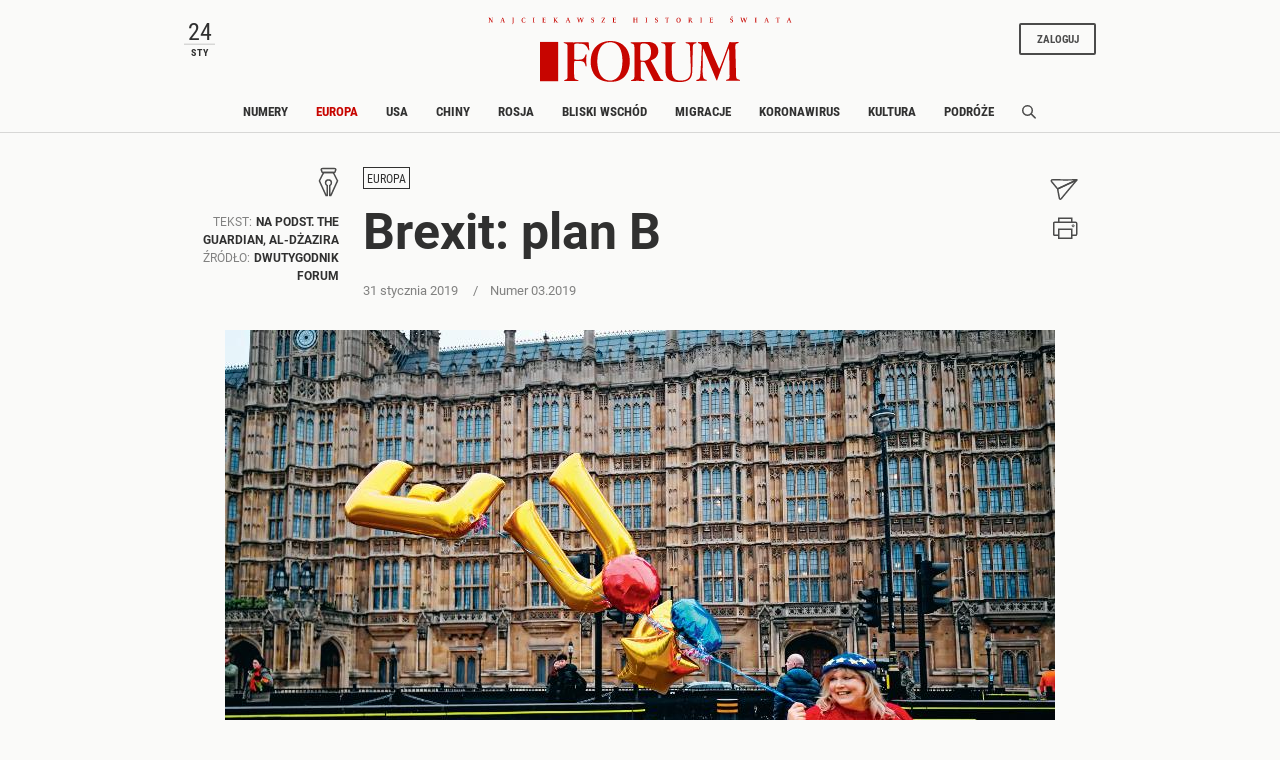

--- FILE ---
content_type: text/html;charset=UTF-8
request_url: https://www.forumdwutygodnik.pl/europa/1780530,1,brexit-plan-b.read
body_size: 27740
content:
<!DOCTYPE html>
<html lang="pl">
<head>
<meta charset="utf-8">
<meta name="robots" content="noarchive" />
		<style>
		
	</style>
	


    <title>Brexit: plan B</title>
    <meta name="Description" content="Czy kolejne głosowanie w brytyjskim parlamencie pomoże przeciąć gordyjski węzeł brexitu? Nic na to nie wskazuje."/>
    <meta name="Keywords" content="brexit, "/>

<meta name="application-name" content="Polityka" section-category="" />



<script type="text/javascript">
	
	function getGoogleAnalyticsUserStatus() {
		var googleAnalyticsUserStatus = 'NOT_LOGGED';
		return googleAnalyticsUserStatus;
	}

    
    function getGoogleAnalyticsUserData() {
        var googleAnalyticsUserData = {
            language: null,
            gender: null,
            rank: null,
            industries: null,
            gaUserType: 'NOT_LOGGED',
            accessType: 'NONE',
            canHaveTrial: true,
            daysToExpire: 0,
            discounts: false,
            inGracePeriod: false,
            founderGroupMaxSize: 0,
            doneesMaxCount: 0
        };

        return googleAnalyticsUserData;
    }

	function getUserNick() {
        return '';
    }

    function getUserInfo() {
        return {
            id: "",
            nick: "",
            name: "",
            lastName: "",
            email: ""
        }
    }

    function getUserProductTypes() {
        return ;
    }

    function getUserEmail() {
        return '';
    }

	function getUserId() {
        return '';
    }

	function getContextPath() {
		var contextPath = '';
		return contextPath;
	}

	function getPortalUrl() {
		var portalUrl = '//www.forumdwutygodnik.pl';
		return portalUrl;
	}

	function getPortalId() {
		var portalId = '4';
		return portalId;
	}

    function getFavouriteArticles() {
        var userFavouritesArticles = [];

        return userFavouritesArticles;
    }

    function getFavouriteAuthors() {
        var userFavouriteAuthors = [];

        return userFavouriteAuthors;
    }

    
</script>

<script type="text/javascript">

        
                var CroppedArticleDetails = {
            crop: true,
            onShelf: false,
            specialIssueSeries: false,
            old: true,
            openedAsFromSpecialSeriesButOnShelf: false,
            closedAsFromSpecialSeries: false,
            openedAsOldButOnShelf: false,
            closedAsOld: false,
            openFromKey: false
        }
        
        
    function isShowAccountForcer() {
        return 'true' == 'true';
    }

    function hasAccessToPaidPortal() {
                return 'false' == 'true';
    }

    function getPartnerName() {
        var partnerName = 'null';
        if (partnerName == 'null') {
            return null;
        } else {
            return partnerName;
        }
    }

        </script>


<meta http-equiv="X-UA-Compatible" content="IE=edge,chrome=1" />
<meta name="viewport" content="width=device-width, minimum-scale=1.0, initial-scale=1.0" />

<link rel="icon" href="/img/favicon_forum.png" />

<link rel="apple-touch-icon" sizes="72x72" href="//www.forumdwutygodnik.pl/_resource/fs/img/forum_logo_72x72.png" />
<link rel="apple-touch-icon" sizes="114x114" href="//www.forumdwutygodnik.pl/_resource/fs/img/forum_logo_114x114.png" />




<link type="text/css" rel="stylesheet" href="https://zasoby.polityka.pl/forumdwutygodnik.pl/wz//css/wz-css.css?v=1708341070"/>
<script>
  (function(d) {
    var config = {
      kitId: 'qej2naz',
      scriptTimeout: 3000,
      async: true
    },
    h=d.documentElement,t=setTimeout(function(){h.className=h.className.replace(/\bwf-loading\b/g,"")+" wf-inactive";},config.scriptTimeout),tk=d.createElement("script"),f=false,s=d.getElementsByTagName("script")[0],a;h.className+=" wf-loading";tk.src='https://use.typekit.net/'+config.kitId+'.js';tk.async=true;tk.onload=tk.onreadystatechange=function(){a=this.readyState;if(f||a&&a!="complete"&&a!="loaded")return;f=true;clearTimeout(t);try{Typekit.load(config)}catch(e){}};s.parentNode.insertBefore(tk,s)
  })(document);
</script>

<script async src="https://zasoby.polityka.pl/forumdwutygodnik.pl/wz//js/combined.min.js?v=1708341070"></script>

<meta name="format-detection" content="telephone=no">  
<meta name="viewport" content="width=device-width, minimum-scale=1.0, initial-scale=1.0" />
<meta name="google-site-verification" content="FE_R1b3gH6UUc04OPU6Xi2DcI0AbyAE9HE9NxPPUUGo" />

<script type='text/javascript'>
var crtg_nid="2486";
var crtg_cookiename="cto_rtt";
var crtg_varname="crtg_content";
function crtg_getCookie(c_name){ var i,x,y,ARRCookies=document.cookie.split(";");for(i=0;i<ARRCookies.length;i++){x=ARRCookies[i].substr(0,ARRCookies[i].indexOf("="));y=ARRCookies[i].substr(ARRCookies[i].indexOf("=")+1);x=x.replace(/^\s+|\s+$/g,"");if(x==c_name){return unescape(y);}}return'';}
var crtg_content = crtg_getCookie(crtg_cookiename);var crtg_rnd=Math.floor(Math.random()*99999999999);
var crtg_url=location.protocol+'//rtax.criteo.com/delivery/rta/rta.js?netId='+escape(crtg_nid);crtg_url+='&cookieName='+escape(crtg_cookiename);crtg_url+='&rnd='+crtg_rnd;crtg_url+='&varName=' + escape(crtg_varname);
var crtg_script=document.createElement('script');crtg_script.type='text/javascript';crtg_script.src=crtg_url;crtg_script.async=true;
if(document.getElementsByTagName("head").length>0)document.getElementsByTagName("head")[0].appendChild(crtg_script);else if(document.getElementsByTagName("body").length>0)document.getElementsByTagName("body")[0].appendChild(crtg_script);</script>

<meta name="adcategory" content="<!-- end: category -->"/>

<script>﻿var Layout = {
    largedesktop: false,
    desktop: false,
    tablet: false,
    smalltablet: false,
    mobile: true,
    supportsWebP: false,
    firstImageBigMobileAppied: false,
    initialised: false,
    imageRatios: [200, 190, 180, 160, 150, 133, 100, 75, 67, 61, 56, 54, 50],
    sizeDetected: null,
    init: function() {
        Layout.setSizeDetectors();
        Layout.initialised = true;
        document.documentElement.className += (" uid_"+getUserId() + " utype_"+getGoogleAnalyticsUserStatus());
    },
    isVisible:function (e) {
        return !!( e.offsetWidth || e.offsetHeight || e.getClientRects().length );
    },
    setSizeDetectors: function() {
        Layout.sizeDetected = getComputedStyle(document.getElementById("sizedetector")).content.replace(/"/g, '');
        Layout.largedesktop = Layout.sizeDetected === "largedesktop";
        Layout.desktop = Layout.sizeDetected === "desktop";
        Layout.tablet = Layout.sizeDetected === "tablet";
        Layout.smalltablet = Layout.sizeDetected === "smalltablet";
        Layout.mobile = Layout.sizeDetected === "mobile";
        Layout.supportsWebP = Layout.canUseWebP();
        // var html = document.getElementsByTagName('html')[0];
        // html.className = html.className.replace(' layout_d','').replace(' layout_t','').replace(' layout_s','').replace(' layout_m','');
        // html.className += (" layout_" + (Layout.tablet ? "t": Layout.smalltablet ? "s" : Layout.mobile ? "m" : Layout.desktop? "d" : "o"));

        //GEMIUS HEATMAP
        var size = Layout.tablet ? "t": Layout.smalltablet ? "s" : Layout.mobile ? "m" : (Layout.desktop || Layout.largedesktop)? "d" : "o";
        var el = document.getElementsByClassName("_GemiusXYMap");
        if (el.length) el[0].id = "GemiusXYMap:size_" + size;
        var el2 = document.getElementsByClassName("_GemiusLinkArea");
        if (el2.length) el2[0].id = "GemiusLinkArea:size_" + size;
    },
    pullPictures: function(observer) {
        if (!Layout.initialised) Layout.init();

        var calculateImageRatioForElement = function(el, layout) {
            var calculatedRatio;

            if (el.getAttribute(layout+"-image-w") == null || el.getAttribute(layout+"-image-h") == null) {
                layout = "default";
            }

            var w = el.getAttribute(layout+"-image-w");
            var h = el.getAttribute(layout+"-image-h");
            if (w) {
                var realRatio = h/w;
                var minDiff = 1000000;
                for (var i=0; i<Layout.imageRatios.length; i++) {
                    var diff = Math.abs(100*realRatio/Layout.imageRatios[i] - 1);
                    if (diff < minDiff) {
                        minDiff = diff;
                        calculatedRatio = Layout.imageRatios[i];
                    }
                }
            }
           return calculatedRatio;
        };

        var putImagePlaceholders = function(element, src, layout) {

            if (element.children.length) return;

            var ratio = calculateImageRatioForElement(element, layout);

            var placehold = document.createElement('div');
            element.appendChild(placehold);
            placehold.className = "img";

            placehold.setAttribute('alt', element.getAttribute('alt'));
            element.className+= ' is-added';
            element.className = element.className.replace(/image-ratio(\S)* /i, '');
            element.className += " image-ratio:"+ ratio + " applied-"+layout;

        };

        var replaceImagePlaceholders = function(element, src, layout) {
            if (element.children.length === 0) return;
            var placehold = element.children[0];
            if (placehold.nodeName === "IMG") return;
            element.className = element.className.replace('is-added', 'is-loading');

            var img = new Image();
            img.onload = function() {
                element.className = element.className.replace('is-loading', 'is-loaded');
                element.replaceChild(img, placehold);
                element.removeAttribute('alt')
            };

            img.setAttribute("src", src);
            img.alt = element.getAttribute('alt');
            if (observer) observer.unobserve(element);
        };

        //Apply WebP images if browser supports it, and image has a webp version
        if (Layout.supportsWebP) {
            var applyWebPImage = (el, attr) => {if (el.hasAttribute(attr)) el.setAttribute(attr, el.getAttribute(attr) + ".webp")};
            var els = document.querySelectorAll('.defer-image[data-webp-version]:not(.applied-webp)');
            for (var i=0; i < els.length; i++) {
                var el = els[i];
                applyWebPImage(el, "data-src");
                applyWebPImage(el, "desktop-data-src");
                applyWebPImage(el, "mobile-data-src");
                el.className += " applied-webp";
            };
        }

        //specific code that forces desktop resolution for 1st image even on mobile
        if (!Layout.firstImageBigMobileAppied) {
            var els = document.querySelectorAll('.first-image-big-next-mobile li:nth-of-type(1) [mobile-data-src]');
            for (var i=0; i < els.length; i++) {
                var el = els[i];
                el.setAttribute('mobile-data-src', el.getAttribute('data-src'));
                el.setAttribute('mobile-image-w', el.getAttribute('desktop-image-w'));
                el.setAttribute('mobile-image-h', el.getAttribute('desktop-image-h'));
                el.removeAttribute('mobile-data-src');
            };
            Layout.firstImageBigMobileAppied = true;
        }

        //handle resize mobile -> desktop : force reapply
        //find all elements that have both mobile and default src but had mobile applied; remove them
        if (!Layout.mobile) {
            var els = document.querySelectorAll('[mobile-data-src][src][data-src]');
            for (var i = 0; i < els.length; i++) {
                var el = els[i];
                if (el.getAttribute('src') === el.getAttribute('mobile-data-src')) el.removeAttribute('src');
            }
            var els = document.querySelectorAll('.applied-mobile[data-src]');
            for (var i = 0; i < els.length; i++) {
                var el = els[i];
                el.className = el.className.replace('applied-mobile','');
                el.removeChild(el.children[0]);
            }
        }

        //Apply placeholders first
        if (Layout.desktop) {
            var els = document.querySelectorAll('div[desktop-data-src]:not(.applied-mobile):not(.applied-desktop):not(.applied-default)');
            for (var i = 0; i < els.length; i++) {
                var el = els[i];
                putImagePlaceholders(el, el.getAttribute('desktop-data-src'), "desktop");
            }
        }
        if (Layout.mobile) {
            var els = document.querySelectorAll('div[mobile-data-src]:not(.applied-mobile):not(.applied-desktop):not(.applied-default)');
            for (var i = 0; i < els.length; i++) {
                var el = els[i];
                putImagePlaceholders(el, el.getAttribute('mobile-data-src'), "mobile");
            }
        }

        //fallback
        var els = document.querySelectorAll('div[data-src]:not(.applied-mobile):not(.applied-desktop)');
        for (var i=0; i < els.length; i++) {
            var el = els[i];
            putImagePlaceholders(el, el.getAttribute('data-src'), "default");
        }



        //Apply then image sources
        if (Layout.desktop) {
            var els = document.querySelectorAll('img[desktop-data-src]:not([src])');
            for (var i = 0; i < els.length; i++) {
                var el = els[i];
                var rect = el.getBoundingClientRect();
                if (rect.top > -500 && rect.top <= window.innerHeight + 350 && $(el).is(":visible"))
                    el.setAttribute('src', el.getAttribute('desktop-data-src'));
            }
            ;
        }
        if (Layout.mobile) {
            var els = document.querySelectorAll('img[mobile-data-src]:not([src])');
            for (var i = 0; i < els.length; i++) {
                var el = els[i];
                var rect = el.getBoundingClientRect();
                if (rect.top > -500 && rect.top <= window.innerHeight + 350 && $(el).is(":visible"))
                    el.setAttribute('src', el.getAttribute('mobile-data-src'));
            }
            ;
        }

        //fallback
        var els = document.querySelectorAll('img[data-src]:not([src])');
        for (var i=0; i < els.length; i++) {
            var el = els[i];
            var rect = el.getBoundingClientRect();
            if ((rect.top > -500 && rect.top <= window.innerHeight+350) && $(el).is(":visible"))
                el.setAttribute('src',el.getAttribute('data-src'));
        };


        //Apply then image sources for placeholders
        if (Layout.desktop) {
            var els = document.querySelectorAll('div.is-added[desktop-data-src]');
            for (var i = 0; i < els.length; i++) {
                var el = els[i];
                var rect = el.getBoundingClientRect();
                if (rect.top > -500 && rect.top <= window.innerHeight + 2050  && $(el).is(":visible"))
                    replaceImagePlaceholders(el, el.getAttribute('desktop-data-src'), "desktop");
            }
            ;
        }
        if (Layout.mobile) {
            var els = document.querySelectorAll('div.is-added[mobile-data-src]');
            for (var i = 0; i < els.length; i++) {
                var el = els[i];
                var rect = el.getBoundingClientRect();
                if (rect.top > -500 && rect.top <= window.innerHeight + 2050  && $(el).is(":visible"))
                    replaceImagePlaceholders(el, el.getAttribute('mobile-data-src'), "mobile");
            }
            ;
        }

        //fallback
        var els = document.querySelectorAll('div.is-added[data-src]');
        for (var i=0; i < els.length; i++) {
            var el = els[i];
            var rect = el.getBoundingClientRect();
            if ((rect.top > -500 && rect.top <= window.innerHeight+2050) && $(el).is(":visible"))
                replaceImagePlaceholders(el, el.getAttribute('data-src'), "default");
        };


    },
    onResize: function() {
        Layout.shuffleModules();
        Layout.pullPictures();
    },
    shuffleModules: function() {
        //Shuffle modules
        if (Layout.mobile) {
            var els = document.querySelectorAll('.placeholder-mobile');
            for (var i=0; i < els.length; i++) {
                var el = els[i];
                Layout.replacePlaceholder(el, "desktop");
            };
        }
        if (!Layout.mobile) {
            var els = document.querySelectorAll('.placeholder-desktop');
            for (var i=0; i < els.length; i++) {
                var el = els[i];
                Layout.replacePlaceholder(el, "mobile");
            };
        }
    },
    replacePlaceholder: function(dest, from) {
        var replaceId = dest.getAttribute("for-module-id");

        var modules = document.querySelectorAll('[data-rendered-module-id="'+replaceId+'"]');
        if (modules.length) {
            var module = modules[0];
            //create placeholder-desktop at original position
            var newPlaceHolder = document.createElement('div');
            newPlaceHolder.className = 'placeholder-'+from;
            newPlaceHolder.setAttribute('for-module-id', replaceId);
            module.parentNode.insertBefore(newPlaceHolder, module);
            dest.parentNode.insertBefore(module,dest);
            dest.parentNode.removeChild(dest);
        }
    },
    canUseWebP: function() {
        var elem = document.createElement('canvas');

        if (!!(elem.getContext && elem.getContext('2d'))) {
            // was able or not to get WebP representation
            return elem.toDataURL('image/webp').indexOf('data:image/webp') == 0;
        }

        // very old browser like IE 8, canvas not supported
        return false;
    }
};

DeferredAds = {
    adCodes: {}
};

String.prototype.toDOM=function(){
  var d=document
     ,i
     ,a=d.createElement("div")
     ,b=d.createDocumentFragment();
  a.innerHTML=this;
  while(i=a.firstChild)b.appendChild(i);
  return b;
};

function insertAfter(newNode, referenceNode) {
    referenceNode.parentNode.insertBefore(newNode, referenceNode.nextSibling);
}
</script>

<script type="text/javascript" charset="utf-8">
var AdblockPlus=new function(){this.detect=function(px,callback){var detected=false;var checksRemain=2;var error1=false;var error2=false;if(typeof callback!="function")return;px+="?ch=*&rn=*";function beforeCheck(callback,timeout){if(checksRemain==0|| timeout>1E3)callback(checksRemain==0&&detected);else setTimeout(function(){beforeCheck(callback,timeout*2)},timeout*2)}function checkImages(){if(--checksRemain)return;detected=!error1&&error2}var random=Math.random()*11;var img1=new Image;img1.onload=checkImages;img1.onerror=function(){error1=true;checkImages()};img1.src=px.replace(/\*/,1).replace(/\*/,random);var img2=new Image;img2.onload=checkImages;img2.onerror=function(){error2=true;checkImages()};img2.src=px.replace(/\*/,2).replace(/\*/,random);beforeCheck(callback,250)}};
</script>

<!-- Facebook Pixel Code -->
<script>
  !function(f,b,e,v,n,t,s) {if(f.fbq)return;n=f.fbq=function(){n.callMethod?
  n.callMethod.apply(n,arguments):n.queue.push(arguments)};if(!f._fbq)f._fbq=n;
  n.push=n;n.loaded=!0;n.version='2.0';n.queue=[];t=b.createElement(e);t.async=!0;
  t.src=v;s=b.getElementsByTagName(e)[0];s.parentNode.insertBefore(t,s)}(window,
  document,'script', 'https://connect.facebook.net/en_US/fbevents.js');

  fbq('init', '507819913915496');
  fbq('track', 'PageView');
</script>
<noscript><img height="1" width="1" style="display:none"
  src="https://www.facebook.com/tr?id=507819913915496&ev=PageView&noscript=1"
/></noscript>

<!-- End Facebook Pixel Code -->





	<script type="text/javascript">
		function isPrintPage() {
			return false;
		}
	</script>

	<script type="text/javascript">
				function isUserLoggedIn() {
			return false;
		}
	</script>

<!-- start: module_headers -->
<!-- start module header:wz_article|WZ_ARTICLE-->
<meta property="og:image" content="https://static.polityka.pl/_resource/res/path/d1/73/d173a93e-aff6-46fc-9a45-99117ea2c999" />
<meta property="twitter:image" content="https://static.polityka.pl/_resource/res/path/d1/73/d173a93e-aff6-46fc-9a45-99117ea2c999" />
<meta property="og:title" content="Brexit: plan B" />
<meta property="twitter:title" content="Brexit: plan B" />
<meta property="og:description" content="Czy kolejne g&#322;osowanie w brytyjskim parlamencie pomo&#380;e przeci&#261;&#263; gordyjski w&#281;ze&#322; brexitu? Nic na to nie wskazuje." />
<meta property="twitter:description" content="Czy kolejne g&#322;osowanie w brytyjskim parlamencie pomo&#380;e przeci&#261;&#263; gordyjski w&#281;ze&#322; brexitu? Nic na to nie wskazuje." />
<meta property="article:author" content="Na podst. The Guardian, Al-D&#380;azira" />
<meta property="article:published_time" content="20190131T134709+0100" />
<meta property="og:type" content="article" />
<meta property="og:url" content="https://www.forumdwutygodnik.pl/europa/1780530,1,brexit-plan-b.read" />
<meta property="twitter:card" content="summary_large_image"/>
<meta property="twitter:site" content="@Polityka_pl"/>
<link rel="canonical" href="https://www.forumdwutygodnik.pl/europa/1780530,1,brexit-plan-b.read" />
<script type="application/ld+json">{"@context":"http://schema.org","@type":"NewsArticle","mainEntityOfPage":{"@type":"WebPage","@id":"https://www.forumdwutygodnik.pl"},"headline":"Brexit: plan B","image":"https://static.polityka.pl/_resource/res/path/d1/73/d173a93e-aff6-46fc-9a45-99117ea2c999","datePublished":"2019-01-31T13:47:09","dateModified":"2021-12-10T20:36:51","author":{"@type":"Person","name":"Na podst. The Guardian, Al-Dżazira"},"publisher":{"name":"POLITYKA Sp. z o.o. S.K.A","@type":"Organization","logo":{"@type":"ImageObject","url":"https://www.polityka.pl/multimedia/_resource/res/20067369"}},"description":"Czy kolejne głosowanie w brytyjskim parlamencie pomoże przeciąć gordyjski węzeł brexitu? Nic na to nie wskazuje.","isAccessibleForFree":false,"hasPart":{"@type":"WebPageElement","isAccessibleForFree":false,"cssSelector":".paywall"}}</script>
<!-- end module header:wz_article|WZ_ARTICLE-->
<!-- end: module_headers -->

</head>
<body class=" page-category-2547 page-category-1255 userclass_anonymous   md-article_subtype-art-featured2 md-article-page-1 md-article-page-onepage  ads_enabled
                " data-adult="0">
<!-- end: GA -->
<script type="text/javascript">
<!--//--><![CDATA[//><!--
var pp_gemius_identifier = '.Ks1XTy3wRu6ZtHvZCH22JR7XqxGsKM16e1JemiQVK3.07';
// lines below shouldn't be edited
function gemius_pending(i) { window[i] = window[i] || function() {var x = window[i+'_pdata'] = window[i+'_pdata'] || []; x[x.length]=arguments;};};
gemius_pending('gemius_hit'); gemius_pending('gemius_event'); gemius_pending('pp_gemius_hit'); gemius_pending('pp_gemius_event');
(function(d,t) {try {var gt=d.createElement(t),s=d.getElementsByTagName(t)[0],l='http'+((location.protocol=='https:')?'s':''); gt.setAttribute('async','async');
gt.setAttribute('defer','defer'); gt.src=l+'://gapl.hit.gemius.pl/xgemius.js'; s.parentNode.insertBefore(gt,s);} catch (e) {}})(document,'script');
//--><!]]>
</script><!-- end: gemiusaud -->
<div class="_GemiusXYMap" id="GemiusXYMap:size_XXX">
<div class="_GemiusLinkArea" id="GemiusLinkArea:size_XXX">

<div id="sizedetector"></div>
<script>Layout.init();</script>

<div class="wz-1col">

    <div class="wz_ad_outer">
        <div id="wtg_sek_bl_top" class="wz_adslot w2g"></div>
    </div>

    <!-- start module:wz_nav|STATIC_HTML --><nav class="wz_nav sticky">
    <div class="wz_nav_upper base-width">
        <div id="wz_nav_date" class="d-none d-md-block d-lg-block d-xl-block">
        </div>

        <nav class="wz_nav_lower navbar d-md-none d-lg-none d-xl-none">
            <button class="navbar-toggler navbar-opener " type="button" data-toggle="collapse" data-target="#wz_nav_mobile_content" aria-controls="navbarNavAltMarkup" aria-expanded="false" aria-label="Toggle navigation">
            <span class="navbar-toggler-icon d-none d-sm-block d-md-block">
                <svg width="24" height="24" viewBox="0 0 24 24" fill="none" xmlns="http://www.w3.org/2000/svg" aria-labelledby="wz_nav_title1">
                    <title id="wz_nav_title1">Menu</title>
                    <rect x="1" y="3" width="22" height="3.07692" fill="#454B60"/>
                    <rect x="1" y="10" width="22" height="3.07692" fill="#454B60"/>
                    <rect x="1" y="17" width="22" height="3.07692" fill="#454B60"/>
                </svg>
            </span>
            <span class="navbar-toggler-icon d-block d-sm-none d-md-none">
                <svg width="12" height="20" viewBox="0 0 12 14" fill="none" xmlns="http://www.w3.org/2000/svg" aria-labelledby="wz_nav_title2">
                <title id="wz_nav_title2">Menu</title>
                <path d="M0 1H12M0 7H12M0 13H12" stroke="#4B4B4B" stroke-width="1.5"/>
                </svg>
            </span>
            </button>
            <button class="navbar-toggler navbar-closer" type="button" data-toggle="collapse" data-target="#wz_nav_mobile_content" aria-controls="navbarNavAltMarkup" aria-expanded="false" aria-label="Toggle navigation">
                <svg width="20" height="20" viewBox="10 13 20 20" fill="none" xmlns="http://www.w3.org/2000/svg" aria-labelledby="wz_nav_title3">
                    <title id="wz_nav_title3">Zamknij</title>
                    <path d="M16 26L26 16" stroke="#4B4B4B" stroke-width="1.5"></path>
                    <path d="M26 26L16 16" stroke="#4B4B4B" stroke-width="1.5"></path>
                </svg>
            </button>
        </nav>

        <div class="wz_nav_logo">
            <div class="wz_nav_superlogo">
                <svg width="505" height="14" viewBox="0 0 505 14" fill="none" xmlns="http://www.w3.org/2000/svg">
                <path d="M3.19922 2.79999L6.69922 8.19999V3.19999L5.99922 2.99999V2.79999H8.09922V2.99999L7.39922 3.29999V10.3H6.49922L2.29922 3.89999L2.39922 9.59999L3.29922 9.89999V10.1H0.699219V9.89999L1.59922 9.59999V3.29999L0.799219 2.99999V2.79999H3.19922Z" fill="#C70500"/>
                <path d="M20.0996 9.99999L20.9996 9.69999L23.4996 2.89999L24.7996 2.79999L27.2996 9.59999L28.1996 9.89999V10.1H24.9996V9.89999L25.7996 9.59999L24.8996 7.09999H22.5996L21.6996 9.59999L22.3996 9.89999V10.1H20.0996V9.99999ZM24.7996 6.69999L23.7996 3.59999L22.7996 6.69999H24.7996Z" fill="#C70500"/>
                <path d="M41 9.59999V3.29999L40 2.99999V2.79999H43.1V2.99999L42.2 3.29999V9.59999C42.2 11.3 41.4 12.2 40.2 13.1L40 12.9C40.6 12.1 41 11 41 9.59999Z" fill="#C70500"/>
                <path d="M61.4996 4.60001H61.1996L60.9996 3.60001C60.7996 3.40001 60.1996 3.10001 59.2996 3.10001C57.4996 3.10001 56.9996 5.30001 56.9996 6.70001C56.9996 8.10001 57.5996 9.90001 59.3996 9.90001C59.7996 9.90001 60.6996 9.70001 61.0996 9.30001L61.4996 8.30001H61.7996L61.6996 9.90001C61.1996 10.2 60.2996 10.4 59.1996 10.4C56.7996 10.4 55.5996 8.90001 55.5996 6.60001C55.5996 4.20001 56.9996 2.70001 59.3996 2.70001C60.7996 2.70001 61.5996 3.00001 61.7996 3.20001L61.4996 4.60001Z" fill="#C70500"/>
                <path d="M74.1992 10.1V9.89999L75.1992 9.59999V3.29999L74.2992 2.99999V2.79999H77.4992V2.99999L76.4992 3.29999V9.49999L77.4992 9.79999V9.99999H74.1992V10.1Z" fill="#C70500"/>
                <path d="M95.5984 2.79999V4.09999H95.3984L94.9984 3.29999H92.3984V5.89999H94.5984L94.8984 5.19999H95.0984L94.9984 7.19999H94.7984L94.4984 6.39999H92.2984V9.49999H95.0984L95.4984 8.59999H95.6984L95.5984 10.1H89.8984V9.89999L90.8984 9.59999V3.29999L89.8984 2.99999V2.79999H95.5984Z" fill="#C70500"/>
                <path d="M111.6 2.79999V2.99999L110.7 3.29999V5.99999L113.8 3.19999C113.8 3.19999 113.6 3.09999 113.2 2.99999V2.79999H115.7V2.99999L114.8 3.19999C114.1 3.59999 112.5 4.99999 111.8 5.69999L115.4 9.49999L116.7 9.89999V10.1H113.1V9.89999C113.4 9.79999 113.7 9.69999 113.8 9.69999C113.5 9.39999 111.7 7.29999 110.8 6.39999V9.59999L111.7 9.89999V10.1H108.5V9.89999L109.5 9.59999V3.29999L108.6 2.99999V2.79999H111.6Z" fill="#C70500"/>
                <path d="M128.799 9.99999L129.699 9.69999L132.199 2.89999L133.499 2.79999L135.999 9.59999L136.899 9.89999V10.1H133.799V9.89999L134.599 9.59999L133.699 7.09999H131.399L130.499 9.59999L131.199 9.89999V10.1H128.899V9.99999H128.799ZM133.499 6.69999L132.499 3.59999L131.499 6.69999H133.499Z" fill="#C70500"/>
                <path d="M151.1 10.3H150.6L148.4 3.30001L147.5 3.00001V2.80001H150.5V3.00001L149.8 3.20001L151.2 8.00001L153.2 2.70001H154.3L156.1 8.00001L157.6 3.20001L156.9 3.00001V2.80001H159.2V3.00001L158.4 3.30001L156 10.3H155.5L153.3 4.30001L151.1 10.3Z" fill="#C70500"/>
                <path d="M175.698 4.60001H175.498L175.298 3.80001C174.998 3.50001 174.498 3.10001 173.898 3.10001C173.198 3.10001 172.598 3.50001 172.598 4.20001C172.598 5.00001 173.198 5.10001 173.998 5.30001C175.098 5.60001 176.198 6.10001 176.198 7.70001C176.198 9.30001 175.198 10.1 173.598 10.1C172.698 10.1 172.098 9.90001 171.398 9.40001L171.598 7.60001H171.798L171.998 8.70001C172.298 9.20001 173.098 9.60001 173.698 9.60001C174.598 9.60001 174.998 8.90001 174.998 8.10001C174.998 7.00001 173.998 6.70001 173.398 6.60001C172.798 6.40001 171.498 6.10001 171.498 4.60001C171.498 3.00001 172.698 2.60001 174.098 2.60001C174.898 2.60001 175.598 2.80001 175.898 3.00001L175.698 4.60001Z" fill="#C70500"/>
                <path d="M194.2 2.79999L194.3 3.09999L190.1 9.59999H193.6L194 8.39999H194.4L194.3 10.1H188.5V9.79999L192.6 3.29999H189.6L189.2 4.39999H188.9V2.79999H194.2Z" fill="#C70500"/>
                <path d="M212.499 2.79999V4.09999H212.299L211.899 3.19999H209.299V5.79999H211.499L211.799 5.09999H211.999L211.899 7.09999H211.699L211.399 6.29999H209.199V9.39999H211.999L212.399 8.49999H212.599L212.499 9.99999H206.799V9.79999L207.799 9.49999V3.29999L206.799 2.99999V2.79999H212.499Z" fill="#C70500"/>
                <path d="M243.198 6.49999V9.59999L244.198 9.89999V10.1H240.898V9.89999L241.898 9.59999V3.29999L240.998 2.99999V2.79999H244.198V2.99999L243.298 3.29999V5.89999H246.498V3.29999L245.598 2.99999V2.79999H248.798V2.99999L247.898 3.29999V9.49999L248.898 9.79999V9.99999H245.598V9.79999L246.598 9.49999V6.39999H243.198V6.49999Z" fill="#C70500"/>
                <path d="M261.299 10.1V9.89999L262.299 9.59999V3.29999L261.399 2.99999V2.79999H264.599V2.99999L263.699 3.29999V9.49999L264.699 9.79999V9.99999H261.299V10.1Z" fill="#C70500"/>
                <path d="M281.698 4.60001H281.498L281.298 3.80001C280.998 3.50001 280.498 3.10001 279.898 3.10001C279.198 3.10001 278.598 3.50001 278.598 4.20001C278.598 5.00001 279.198 5.10001 279.998 5.30001C281.098 5.60001 282.198 6.10001 282.198 7.70001C282.198 9.30001 281.198 10.1 279.598 10.1C278.698 10.1 278.098 9.90001 277.398 9.40001L277.598 7.60001H277.798L277.998 8.70001C278.298 9.20001 279.098 9.60001 279.698 9.60001C280.598 9.60001 280.998 8.90001 280.998 8.10001C280.998 7.00001 279.998 6.70001 279.398 6.60001C278.798 6.40001 277.498 6.10001 277.498 4.60001C277.498 3.00001 278.698 2.60001 280.098 2.60001C280.898 2.60001 281.598 2.80001 281.898 3.00001L281.698 4.60001Z" fill="#C70500"/>
                <path d="M295.799 10.1V9.90001L296.799 9.60001V3.30001C296.399 3.30001 295.399 3.30001 294.899 3.30001L294.499 4.20001H294.199C294.199 4.00001 294.299 3.50001 294.299 2.70001C295.299 2.80001 296.299 2.80001 297.199 2.80001C298.399 2.80001 299.499 2.80001 300.699 2.70001C300.699 2.90001 300.699 3.60001 300.699 4.30001H300.399L300.099 3.30001C299.399 3.30001 298.899 3.30001 298.099 3.30001V9.60001L299.099 9.90001V10.1H295.799Z" fill="#C70500"/>
                <path d="M320.2 6.30001C320.2 8.70001 319.1 10.4 316.6 10.4C314 10.4 313 8.70001 313 6.30001C313 4.10001 314.4 2.70001 316.6 2.70001C318.8 2.70001 320.2 4.00001 320.2 6.30001ZM316.5 9.90001C318.2 9.90001 318.6 7.80001 318.6 6.50001C318.6 5.20001 318.3 3.20001 316.5 3.20001C314.7 3.20001 314.5 5.20001 314.5 6.50001C314.5 7.80001 314.9 9.90001 316.5 9.90001Z" fill="#C70500"/>
                <path d="M335.6 9.90001V10.1H332.5V9.90001L333.5 9.60001V3.30001L332.6 3.00001V2.80001C334.6 2.80001 335 2.70001 335.8 2.70001C336.9 2.70001 338.3 2.90001 338.3 4.30001C338.3 5.60001 337 6.00001 335.9 6.10001C337.7 6.30001 338.3 8.70001 339.1 9.50001C339.3 9.60001 339.7 9.70001 340.2 9.90001V10.1H337.9C337.2 8.80001 336.5 6.30001 335 6.30001V9.60001L335.6 9.90001ZM334.9 6.00001C336.1 6.00001 336.8 5.70001 336.8 4.30001C336.8 3.50001 336.3 3.10001 335.5 3.10001C335.2 3.10001 335 3.10001 334.7 3.20001V6.00001H334.9Z" fill="#C70500"/>
                <path d="M352.299 10.1V9.89999L353.299 9.59999V3.29999L352.399 2.99999V2.79999H355.599V2.99999L354.699 3.29999V9.49999L355.699 9.79999V9.99999H352.299V10.1Z" fill="#C70500"/>
                <path d="M373.8 2.79999V4.09999H373.6L373.2 3.19999H370.6V5.79999H372.8L373.1 5.09999H373.3L373.2 7.09999H373L372.7 6.29999H370.5V9.39999H373.3L373.7 8.49999H373.9L373.8 9.99999H368.1V9.79999L369.1 9.49999V3.29999L368.1 2.99999V2.79999H373.8Z" fill="#C70500"/>
                <path d="M406.599 4.6H406.399L406.199 3.8C405.899 3.5 405.399 3.1 404.799 3.1C404.099 3.1 403.499 3.5 403.499 4.2C403.499 5 404.099 5.1 404.899 5.3C405.999 5.6 407.099 6.1 407.099 7.7C407.099 9.3 406.099 10.1 404.499 10.1C403.599 10.1 402.999 9.9 402.299 9.4L402.499 7.6H402.699L402.899 8.7C403.199 9.2 403.999 9.6 404.599 9.6C405.499 9.6 405.899 8.9 405.899 8.1C405.899 7 404.899 6.7 404.299 6.6C403.699 6.4 402.399 6.1 402.399 4.6C402.399 3 403.599 2.6 404.999 2.6C405.799 2.6 406.499 2.8 406.799 3L406.599 4.6ZM406.099 0L406.499 0.899998L403.899 2.1L403.699 1.8L406.099 0Z" fill="#C70500"/>
                <path d="M422.7 10.3H422.2L420 3.30001L419.1 3.00001V2.80001H422.1V3.00001L421.4 3.20001L422.8 8.00001L424.8 2.70001H425.9L427.7 8.00001L429.2 3.20001L428.5 3.00001V2.80001H430.8V3.00001L430 3.30001L427.6 10.3H427.1L424.9 4.30001L422.7 10.3Z" fill="#C70500"/>
                <path d="M443.199 10.1V9.89999L444.199 9.59999V3.29999L443.299 2.99999V2.79999H446.499V2.99999L445.599 3.29999V9.49999L446.599 9.79999V9.99999H443.199V10.1Z" fill="#C70500"/>
                <path d="M458.898 9.99999L459.798 9.69999L462.298 2.89999L463.598 2.79999L466.098 9.59999L466.998 9.89999V10.1H463.898V9.89999L464.698 9.59999L463.798 7.09999H461.498L460.598 9.59999L461.298 9.89999V10.1H458.998V9.99999H458.898ZM463.598 6.69999L462.598 3.59999L461.598 6.69999H463.598Z" fill="#C70500"/>
                <path d="M479.899 10.1V9.90001L480.899 9.60001V3.30001C480.499 3.30001 479.499 3.30001 478.999 3.30001L478.599 4.20001H478.299C478.299 4.00001 478.399 3.50001 478.399 2.70001C479.399 2.80001 480.399 2.80001 481.299 2.80001C482.499 2.80001 483.599 2.80001 484.799 2.70001C484.799 2.90001 484.799 3.60001 484.799 4.30001H484.499L484.199 3.30001C483.499 3.30001 482.999 3.30001 482.199 3.30001V9.60001L483.199 9.90001V10.1H479.899Z" fill="#C70500"/>
                <path d="M496.199 9.99999L497.099 9.69999L499.599 2.89999L500.899 2.79999L503.399 9.59999L504.299 9.89999V10.1H501.199V9.89999L501.999 9.59999L501.099 7.09999H498.799L497.899 9.59999L498.599 9.89999V10.1H496.299V9.99999H496.199ZM500.999 6.69999L499.999 3.59999L498.999 6.69999H500.999Z" fill="#C70500"/>
                </svg>
            </div>
            <a href="https://www.forumdwutygodnik.pl/">
                <svg width="256" height="52" viewBox="0 0 256 52" fill="none" xmlns="http://www.w3.org/2000/svg"  aria-labelledby="wz_nav_title4">
                <title id="wz_nav_title4">FORUM</title>
                <path d="M23.2645 1.16855H0V51.0262H23.2645V1.16855Z" fill="#C70500"/>
                <path d="M62.7966 12.1723C62.6148 12.1723 62.524 12.0749 61.7969 10.809C58.5254 3.7004 55.9808 3.31088 47.6201 3.31088C43.7124 3.31088 43.7124 3.50564 43.7124 8.47193V13.5356C43.7124 16.457 43.7124 21.2285 43.8033 22.2996C43.9851 23.2734 44.3486 23.3708 44.6212 23.4682C45.3482 23.6629 47.2566 23.6629 47.9837 23.6629C53.1636 23.6629 56.1626 23.5656 58.2528 17.7229C58.4345 17.1386 58.6163 16.7491 58.9798 16.7491C59.3433 16.7491 59.4341 17.3334 59.4341 17.6255C59.4341 19.6704 59.2524 21.9101 59.2524 23.9551C59.2524 26.2922 59.4341 29.1161 59.4341 31.5506C59.4341 31.8427 59.4341 32.3296 59.0706 32.3296C58.5254 32.3296 58.4345 32.1349 58.3436 31.5506C57.0714 25.8053 54.8903 25.221 47.3475 25.221C45.4391 25.221 45.2573 25.221 45.1665 25.3184C44.1668 25.4158 43.8033 25.7079 43.8033 26.3895C43.6216 26.9738 43.6216 29.7978 43.6216 31.5506C43.6216 33.7903 43.6216 41.8727 43.7124 43.5281C43.9851 48.2996 44.7121 48.6892 47.9837 49.4682C49.1651 49.8577 49.2559 49.9551 49.2559 50.2472C49.2559 50.7341 49.1651 50.8315 47.711 50.8315C45.8935 50.8315 41.3496 50.6367 39.4412 50.6367L32.7163 50.8315C30.9897 50.8315 30.8988 50.7341 30.8988 50.1498C30.8988 49.6629 31.3532 49.4682 32.1711 49.2734C34.6247 48.6892 35.3517 47.8128 35.3517 44.4045V10.03C35.3517 4.67418 35.0791 3.79778 31.7167 2.92137C30.4444 2.53186 30.3535 2.43448 30.3535 2.14234C30.3535 1.55808 30.8079 1.55807 31.6258 1.55807C31.9893 1.55807 34.1703 1.75283 43.7124 1.75283C49.5286 1.75283 55.3447 1.55807 61.0699 1.55807C62.1605 1.55807 62.1605 1.65545 62.3422 2.72661L63.0692 11.0038C63.3419 12.0749 63.1601 12.1723 62.7966 12.1723Z" fill="#C70500"/>
                <path d="M114.96 25.5131C114.96 11.4906 107.326 0 89.8779 0C76.9734 0.0973783 64.8867 7.69288 64.8867 26.1948C64.8867 27.4607 64.8867 32.3296 66.7043 37.1985C70.7028 48.2022 79.7905 51.8052 90.514 51.8052C99.5109 51.8052 105.054 48.8839 108.962 44.3071C113.96 38.367 114.96 30.5768 114.96 25.5131ZM105.509 25.221C105.509 29.5056 105.054 36.4195 102.419 41.8727C99.9652 46.9363 95.0579 50.1498 89.8779 50.1498C73.7927 50.1498 73.3383 28.9213 73.3383 25.8052C73.3383 13.7303 77.4277 1.55805 89.787 1.55805C103.146 1.65543 105.509 16.2622 105.509 25.221Z" fill="#C70500"/>
                <path d="M157.854 50.0524C157.854 49.5656 157.763 49.5656 156.491 49.0787C154.855 48.5918 154.31 47.4232 153.856 46.7416L142.314 25.7079C142.042 25.221 142.042 25.0262 142.042 24.9288C142.042 24.5393 142.496 24.442 143.041 24.1498C147.585 22.397 151.402 18.9888 151.402 13.0487C151.402 7.30338 148.13 4.57679 146.949 3.60301C143.768 1.16855 139.679 1.16855 136.771 1.16855C132.954 1.16855 130.5 1.55806 122.412 1.55806C120.776 1.55806 118.868 1.46068 117.232 1.46068C116.505 1.46068 116.051 1.46068 116.051 2.14233C116.051 2.62922 116.233 2.82398 116.869 2.92136C120.776 4.18728 120.776 4.28465 120.867 9.93259C120.958 14.7041 120.867 19.573 120.867 24.3446L120.958 38.3671C120.958 40.7041 120.958 44.8914 120.867 45.4757C120.504 48.2023 119.868 48.6891 117.505 49.3708C116.778 49.5656 116.505 49.6629 116.505 50.1498C116.505 50.6367 116.596 50.7341 118.504 50.7341C120.231 50.7341 122.23 50.5393 125.048 50.5393C129.319 50.5393 132.227 50.9289 132.772 50.9289C133.499 50.9289 133.863 50.9289 133.863 50.442C133.863 49.9551 133.772 49.8577 131.954 49.2734C129.501 48.4944 128.955 47.2285 128.955 44.4045V28.4345C128.955 26.9738 128.955 26.2921 131.045 26.2921C133.681 26.2921 134.317 27.4607 134.771 28.4345L145.313 49.6629C145.858 50.7341 146.313 50.7341 148.403 50.7341C150.948 50.7341 153.492 50.7341 155.946 50.6367C156.309 50.6367 157.036 50.6367 157.309 50.5393C157.763 50.5393 157.854 50.442 157.854 50.0524ZM142.132 13.8277C142.132 21.9101 138.134 25.1236 131.954 25.1236C128.41 25.1236 128.41 24.1498 128.41 22.1049V7.40076C128.41 3.89514 129.41 3.11611 132.954 3.11611C140.588 3.01874 142.132 9.34832 142.132 13.8277Z" fill="#C70500"/>
                <path d="M199.384 2.92137C196.022 3.70039 195.658 4.67418 195.567 8.66669L194.931 38.2697C194.749 48.8839 188.751 52 178.664 52C160.489 52 160.489 43.6255 160.489 32.9139C160.489 25.8053 160.67 18.5019 160.67 11.2959C160.67 4.77156 160.67 3.89515 156.763 2.92137C155.218 2.53185 155.127 2.43448 155.127 2.14234C155.127 1.46069 155.581 1.46069 155.763 1.46069C158.308 1.46069 160.943 1.65545 163.488 1.65545L172.484 1.46069C173.302 1.46069 173.666 1.46069 173.666 2.04496C173.666 2.53185 173.575 2.53185 172.303 2.92137C169.213 3.70039 168.759 4.38204 168.759 7.01126V37.0038C168.759 49.176 175.029 50.1498 179.846 50.1498C193.023 50.1498 193.023 42.0674 193.023 34.7641C193.023 33.4981 192.387 18.1124 192.387 17.9176L191.932 6.8165C191.75 4.28466 190.66 3.70039 187.661 2.92137C186.661 2.62923 186.298 2.53185 186.298 2.04496C186.298 1.55807 186.661 1.55807 186.843 1.55807C188.933 1.55807 191.114 1.75283 193.204 1.75283C194.749 1.75283 196.203 1.55807 197.657 1.55807H199.293C200.02 1.65545 200.293 1.65545 200.293 2.14234C200.656 2.53185 200.565 2.62923 199.384 2.92137Z" fill="#C70500"/>
                <path d="M255.546 50.5393C253.002 50.5393 250.366 50.3446 247.731 50.3446C245.368 50.3446 243.005 50.442 240.642 50.442H239.007C238.552 50.442 238.098 50.442 238.098 49.9551C238.098 49.4682 238.189 49.3708 239.37 48.9813C242.551 48.2023 242.733 47.2285 242.733 43.9176C242.733 38.2697 242.551 32.427 242.46 26.8764C242.369 24.2472 242.187 12.2697 242.006 10.5169C241.915 9.4457 241.824 9.4457 241.642 9.4457C241.46 9.4457 240.915 10.7116 239.007 15.97L231.282 37.1011C230.828 38.5618 229.465 42.1648 228.919 43.6255C228.738 44.4045 226.738 49.6629 226.738 49.7603C226.647 49.9551 226.557 50.2472 226.284 50.2472C226.011 50.2472 225.92 50.0524 225.648 49.3708L209.29 10.3221C209.108 9.83522 209.108 9.73784 208.836 9.73784C208.654 9.73784 208.654 9.83522 208.563 11.6854C208.563 12.3671 208.472 13.1461 208.472 13.8277L208.109 37.7828C208.109 39.4382 208.29 43.1386 208.654 44.794C209.108 47.9101 210.017 48.2996 212.471 49.0787C213.107 49.2734 213.47 49.3708 213.47 49.9551C213.47 50.5393 213.198 50.5393 211.834 50.442H209.653C206.836 50.442 203.928 50.6367 201.02 50.6367C200.566 50.6367 200.111 50.6367 200.111 50.0524C200.111 49.5656 200.293 49.4682 200.747 49.2734C204.473 48.2023 204.837 47.8127 205.291 41.6779C205.473 39.8277 205.655 36.6142 205.927 31.7453L207.018 9.15357L207.109 7.40076C207.109 4.0899 205.473 3.60301 202.929 2.82398C202.474 2.62922 202.202 2.62922 202.202 2.04495C202.202 1.07117 204.201 1.46068 204.292 1.46068H205.019C206.564 1.46068 208.29 1.36331 209.835 1.36331C211.471 1.36331 213.107 1.16855 214.561 1.16855C215.197 1.16855 215.379 1.65544 215.56 2.14233C216.924 5.84271 217.832 8.37454 219.832 13.3408C220.104 14.1199 220.831 16.0674 221.195 16.9438L228.828 34.1798C229.01 34.3745 229.192 34.9588 229.555 34.9588C229.737 34.9588 230.373 33.4981 230.828 32.5244C231.1 31.9401 231.646 30.382 231.918 29.7978C232.373 28.4345 233.827 25.221 234.281 23.8577L242.097 2.43447C242.46 1.55806 242.46 1.36331 243.096 1.36331C244.005 1.36331 245.277 1.55806 246.186 1.55806C248.367 1.55806 250.639 1.36331 252.82 1.36331C254.274 1.36331 254.365 1.46068 254.365 1.94757C254.365 2.43447 254.092 2.43447 253.365 2.7266C250.821 3.40825 250.003 3.70038 250.003 7.49814L251.002 44.6966C251.093 47.4232 252.002 48.2996 254.365 48.8839C256.001 49.3708 256.001 49.5656 256.001 49.9551C256.001 50.2472 255.819 50.5393 255.546 50.5393Z" fill="#C70500"/>
                </svg>
            </a>
        </div>
        <div class="wz_nav_tools">
            <div class="wz_nav_login hiddenSubscriberUniwersum hiddenSubscriberPremium hiddenSubscriberStandard hiddenSubscriberFree">
                <a href="https://www.polityka.pl/sso/login?login_success=https%3A%2F%2Fwww.forumdwutygodnik.pl%3F_spring_security_remember_me%253Dtrue&login_error=https://www.forumdwutygodnik.pl/logowanie?loginSuccessUrl=https%3A%2F%2Fwww.forumdwutygodnik.pl%3F_spring_security_remember_me%253Dtrue" class="btn btn-outline-secondary btn-sm">Zaloguj</a>
            </div>
            <div class="wz_nav_shelf hiddenAnonymous hiddenSubscriberFree">
                <a href="https://www.forumdwutygodnik.pl//account?showMyShelf=true" class="btn btn-sm btn-outline-primary">Moja półka</a>
            </div>
            <div class="wz_nav_account_icon hiddenAnonymous">
                <button type="button" class="d-none d-sm-block d-md-none d-lg-none d-xl-none wz_nav_user_view-opener" data-toggle="collapse" data-target="#wz_nav_user_mobile_placement">
                    <svg width="42" height="42" viewBox="0 3 42 42" fill="none" xmlns="http://www.w3.org/2000/svg" aria-labelledby="wz_nav_title5">
                    <title id="wz_nav_title5">Konto</title>
                    <circle cx="21.0002" cy="14.367" r="5.61702" transform="rotate(90 21.0002 14.367)" stroke="#4B4B4B" stroke-width="1.5"/>
                    <path d="M22.7273 24H19.2727C15.2561 24 12 27.2561 12 31.2727C12 32.779 13.221 34 14.7273 34H27.2727C28.779 34 30 32.779 30 31.2727C30 27.2561 26.7439 24 22.7273 24Z" stroke="#4B4B4B" stroke-width="1.5"/>
                    </svg>
                </button>
                <button type="button" class="d-block d-sm-none d-md-none d-lg-none d-xl-none wz_nav_user_view-opener" data-toggle="collapse" data-target="#wz_nav_user_mobile_placement">
                    <svg width="42" height="42" viewBox="0 3 42 42" fill="none" xmlns="http://www.w3.org/2000/svg" aria-labelledby="wz_nav_title6">
                    <title id="wz_nav_title6">Konto</title>
                    <circle cx="20.9999" cy="15.2447" r="3.49468" transform="rotate(90 20.9999 15.2447)" stroke="#4B4B4B" stroke-width="1.5"/>
                    <path d="M15 28V28.5455C15 29.9011 16.0989 31 17.4545 31H24.5455C25.9011 31 27 29.9011 27 28.5455V28C27 24.6863 24.3137 22 21 22C17.6863 22 15 24.6863 15 28Z" stroke="#4B4B4B" stroke-width="1.5"/>
                    </svg>
                </button>
                <button class="navbar-toggler wz_nav_user_view-closer" type="button" data-toggle="collapse" data-target="#wz_nav_user_mobile_placement" aria-controls="navbarNavAltMarkup" aria-expanded="false">
                    <svg width="42" height="42" viewBox="0 0 40 40" fill="none" xmlns="http://www.w3.org/2000/svg" aria-labelledby="wz_nav_title7">
                        <title id="wz_nav_title7">Zamknij</title>
                        <path d="M16 26L26 16" stroke="#4B4B4B" stroke-width="1.5"></path>
                        <path d="M26 26L16 16" stroke="#4B4B4B" stroke-width="1.5"></path>
                    </svg>
                </button>
                <button type="button" class="d-none d-md-block d-lg-block d-xl-block wz_nav_account_icon_popover" >
                    <svg width="42" height="42" viewBox="0 3 42 42" fill="none" xmlns="http://www.w3.org/2000/svg" aria-labelledby="wz_nav_title8">
                    <title id="wz_nav_title8">Konto</title>
                    <circle cx="21.0002" cy="14.367" r="5.61702" transform="rotate(90 21.0002 14.367)" stroke="#4B4B4B" stroke-width="1.5"/>
                    <path d="M22.7273 24H19.2727C15.2561 24 12 27.2561 12 31.2727C12 32.779 13.221 34 14.7273 34H27.2727C28.779 34 30 32.779 30 31.2727C30 27.2561 26.7439 24 22.7273 24Z" stroke="#4B4B4B" stroke-width="1.5"/>
                    </svg>
                </button>
            </div>
        </div>
    </div>
    <div class="wz_nav_nonmobile_menu">
        <div class="wz_nav_nonmobile_content base-width wz_nav_lower ">
            <ul class="nav justify-content-center">
            </ul>
        </div>
        <div class="wz_nav_secondlevel_nonmobile_content wz_nav_lower ">
            <div class="wz_nav_apla">
            </div>
        </div>
    </div>
</nav>

<div class="wz_nav_article-container">
    <div class="base-width">
        <div class="wz_nav_article_logo">
            <a href="https://www.forumdwutygodnik.pl/">
                <svg width="256" height="52" viewBox="0 0 256 52" fill="none" xmlns="http://www.w3.org/2000/svg"  aria-labelledby="wz_nav_title9">
                <title id="wz_nav_title9">FORUM</title>
                <path d="M23.2645 1.16855H0V51.0262H23.2645V1.16855Z" fill="#C70500"/>
                <path d="M62.7966 12.1723C62.6148 12.1723 62.524 12.0749 61.7969 10.809C58.5254 3.7004 55.9808 3.31088 47.6201 3.31088C43.7124 3.31088 43.7124 3.50564 43.7124 8.47193V13.5356C43.7124 16.457 43.7124 21.2285 43.8033 22.2996C43.9851 23.2734 44.3486 23.3708 44.6212 23.4682C45.3482 23.6629 47.2566 23.6629 47.9837 23.6629C53.1636 23.6629 56.1626 23.5656 58.2528 17.7229C58.4345 17.1386 58.6163 16.7491 58.9798 16.7491C59.3433 16.7491 59.4341 17.3334 59.4341 17.6255C59.4341 19.6704 59.2524 21.9101 59.2524 23.9551C59.2524 26.2922 59.4341 29.1161 59.4341 31.5506C59.4341 31.8427 59.4341 32.3296 59.0706 32.3296C58.5254 32.3296 58.4345 32.1349 58.3436 31.5506C57.0714 25.8053 54.8903 25.221 47.3475 25.221C45.4391 25.221 45.2573 25.221 45.1665 25.3184C44.1668 25.4158 43.8033 25.7079 43.8033 26.3895C43.6216 26.9738 43.6216 29.7978 43.6216 31.5506C43.6216 33.7903 43.6216 41.8727 43.7124 43.5281C43.9851 48.2996 44.7121 48.6892 47.9837 49.4682C49.1651 49.8577 49.2559 49.9551 49.2559 50.2472C49.2559 50.7341 49.1651 50.8315 47.711 50.8315C45.8935 50.8315 41.3496 50.6367 39.4412 50.6367L32.7163 50.8315C30.9897 50.8315 30.8988 50.7341 30.8988 50.1498C30.8988 49.6629 31.3532 49.4682 32.1711 49.2734C34.6247 48.6892 35.3517 47.8128 35.3517 44.4045V10.03C35.3517 4.67418 35.0791 3.79778 31.7167 2.92137C30.4444 2.53186 30.3535 2.43448 30.3535 2.14234C30.3535 1.55808 30.8079 1.55807 31.6258 1.55807C31.9893 1.55807 34.1703 1.75283 43.7124 1.75283C49.5286 1.75283 55.3447 1.55807 61.0699 1.55807C62.1605 1.55807 62.1605 1.65545 62.3422 2.72661L63.0692 11.0038C63.3419 12.0749 63.1601 12.1723 62.7966 12.1723Z" fill="#C70500"/>
                <path d="M114.96 25.5131C114.96 11.4906 107.326 0 89.8779 0C76.9734 0.0973783 64.8867 7.69288 64.8867 26.1948C64.8867 27.4607 64.8867 32.3296 66.7043 37.1985C70.7028 48.2022 79.7905 51.8052 90.514 51.8052C99.5109 51.8052 105.054 48.8839 108.962 44.3071C113.96 38.367 114.96 30.5768 114.96 25.5131ZM105.509 25.221C105.509 29.5056 105.054 36.4195 102.419 41.8727C99.9652 46.9363 95.0579 50.1498 89.8779 50.1498C73.7927 50.1498 73.3383 28.9213 73.3383 25.8052C73.3383 13.7303 77.4277 1.55805 89.787 1.55805C103.146 1.65543 105.509 16.2622 105.509 25.221Z" fill="#C70500"/>
                <path d="M157.854 50.0524C157.854 49.5656 157.763 49.5656 156.491 49.0787C154.855 48.5918 154.31 47.4232 153.856 46.7416L142.314 25.7079C142.042 25.221 142.042 25.0262 142.042 24.9288C142.042 24.5393 142.496 24.442 143.041 24.1498C147.585 22.397 151.402 18.9888 151.402 13.0487C151.402 7.30338 148.13 4.57679 146.949 3.60301C143.768 1.16855 139.679 1.16855 136.771 1.16855C132.954 1.16855 130.5 1.55806 122.412 1.55806C120.776 1.55806 118.868 1.46068 117.232 1.46068C116.505 1.46068 116.051 1.46068 116.051 2.14233C116.051 2.62922 116.233 2.82398 116.869 2.92136C120.776 4.18728 120.776 4.28465 120.867 9.93259C120.958 14.7041 120.867 19.573 120.867 24.3446L120.958 38.3671C120.958 40.7041 120.958 44.8914 120.867 45.4757C120.504 48.2023 119.868 48.6891 117.505 49.3708C116.778 49.5656 116.505 49.6629 116.505 50.1498C116.505 50.6367 116.596 50.7341 118.504 50.7341C120.231 50.7341 122.23 50.5393 125.048 50.5393C129.319 50.5393 132.227 50.9289 132.772 50.9289C133.499 50.9289 133.863 50.9289 133.863 50.442C133.863 49.9551 133.772 49.8577 131.954 49.2734C129.501 48.4944 128.955 47.2285 128.955 44.4045V28.4345C128.955 26.9738 128.955 26.2921 131.045 26.2921C133.681 26.2921 134.317 27.4607 134.771 28.4345L145.313 49.6629C145.858 50.7341 146.313 50.7341 148.403 50.7341C150.948 50.7341 153.492 50.7341 155.946 50.6367C156.309 50.6367 157.036 50.6367 157.309 50.5393C157.763 50.5393 157.854 50.442 157.854 50.0524ZM142.132 13.8277C142.132 21.9101 138.134 25.1236 131.954 25.1236C128.41 25.1236 128.41 24.1498 128.41 22.1049V7.40076C128.41 3.89514 129.41 3.11611 132.954 3.11611C140.588 3.01874 142.132 9.34832 142.132 13.8277Z" fill="#C70500"/>
                <path d="M199.384 2.92137C196.022 3.70039 195.658 4.67418 195.567 8.66669L194.931 38.2697C194.749 48.8839 188.751 52 178.664 52C160.489 52 160.489 43.6255 160.489 32.9139C160.489 25.8053 160.67 18.5019 160.67 11.2959C160.67 4.77156 160.67 3.89515 156.763 2.92137C155.218 2.53185 155.127 2.43448 155.127 2.14234C155.127 1.46069 155.581 1.46069 155.763 1.46069C158.308 1.46069 160.943 1.65545 163.488 1.65545L172.484 1.46069C173.302 1.46069 173.666 1.46069 173.666 2.04496C173.666 2.53185 173.575 2.53185 172.303 2.92137C169.213 3.70039 168.759 4.38204 168.759 7.01126V37.0038C168.759 49.176 175.029 50.1498 179.846 50.1498C193.023 50.1498 193.023 42.0674 193.023 34.7641C193.023 33.4981 192.387 18.1124 192.387 17.9176L191.932 6.8165C191.75 4.28466 190.66 3.70039 187.661 2.92137C186.661 2.62923 186.298 2.53185 186.298 2.04496C186.298 1.55807 186.661 1.55807 186.843 1.55807C188.933 1.55807 191.114 1.75283 193.204 1.75283C194.749 1.75283 196.203 1.55807 197.657 1.55807H199.293C200.02 1.65545 200.293 1.65545 200.293 2.14234C200.656 2.53185 200.565 2.62923 199.384 2.92137Z" fill="#C70500"/>
                <path d="M255.546 50.5393C253.002 50.5393 250.366 50.3446 247.731 50.3446C245.368 50.3446 243.005 50.442 240.642 50.442H239.007C238.552 50.442 238.098 50.442 238.098 49.9551C238.098 49.4682 238.189 49.3708 239.37 48.9813C242.551 48.2023 242.733 47.2285 242.733 43.9176C242.733 38.2697 242.551 32.427 242.46 26.8764C242.369 24.2472 242.187 12.2697 242.006 10.5169C241.915 9.4457 241.824 9.4457 241.642 9.4457C241.46 9.4457 240.915 10.7116 239.007 15.97L231.282 37.1011C230.828 38.5618 229.465 42.1648 228.919 43.6255C228.738 44.4045 226.738 49.6629 226.738 49.7603C226.647 49.9551 226.557 50.2472 226.284 50.2472C226.011 50.2472 225.92 50.0524 225.648 49.3708L209.29 10.3221C209.108 9.83522 209.108 9.73784 208.836 9.73784C208.654 9.73784 208.654 9.83522 208.563 11.6854C208.563 12.3671 208.472 13.1461 208.472 13.8277L208.109 37.7828C208.109 39.4382 208.29 43.1386 208.654 44.794C209.108 47.9101 210.017 48.2996 212.471 49.0787C213.107 49.2734 213.47 49.3708 213.47 49.9551C213.47 50.5393 213.198 50.5393 211.834 50.442H209.653C206.836 50.442 203.928 50.6367 201.02 50.6367C200.566 50.6367 200.111 50.6367 200.111 50.0524C200.111 49.5656 200.293 49.4682 200.747 49.2734C204.473 48.2023 204.837 47.8127 205.291 41.6779C205.473 39.8277 205.655 36.6142 205.927 31.7453L207.018 9.15357L207.109 7.40076C207.109 4.0899 205.473 3.60301 202.929 2.82398C202.474 2.62922 202.202 2.62922 202.202 2.04495C202.202 1.07117 204.201 1.46068 204.292 1.46068H205.019C206.564 1.46068 208.29 1.36331 209.835 1.36331C211.471 1.36331 213.107 1.16855 214.561 1.16855C215.197 1.16855 215.379 1.65544 215.56 2.14233C216.924 5.84271 217.832 8.37454 219.832 13.3408C220.104 14.1199 220.831 16.0674 221.195 16.9438L228.828 34.1798C229.01 34.3745 229.192 34.9588 229.555 34.9588C229.737 34.9588 230.373 33.4981 230.828 32.5244C231.1 31.9401 231.646 30.382 231.918 29.7978C232.373 28.4345 233.827 25.221 234.281 23.8577L242.097 2.43447C242.46 1.55806 242.46 1.36331 243.096 1.36331C244.005 1.36331 245.277 1.55806 246.186 1.55806C248.367 1.55806 250.639 1.36331 252.82 1.36331C254.274 1.36331 254.365 1.46068 254.365 1.94757C254.365 2.43447 254.092 2.43447 253.365 2.7266C250.821 3.40825 250.003 3.70038 250.003 7.49814L251.002 44.6966C251.093 47.4232 252.002 48.2996 254.365 48.8839C256.001 49.3708 256.001 49.5656 256.001 49.9551C256.001 50.2472 255.819 50.5393 255.546 50.5393Z" fill="#C70500"/>
                </svg>
            </a>
        </div>
        <div class="wz_nav_article_info">
            <div class="wz_nav_article_info_section"></div>
            <h3 class="wz_nav_article_info_title"></h3>
        </div>
        <div class="wz_nav_article_tools">
        </div>
    </div>
</div>

<nav class="wz_nav_gallery">
    <div class="wz_nav_upper base-width">
        <nav class="wz_nav_lower">
            <button class="navbar-toggler wz_nav_gallery_toggler" type="button" >
                <span class="navbar-toggler-icon d-none d-sm-block d-md-block">
                    <svg width="24" height="24" viewBox="0 0 24 24" fill="none" xmlns="http://www.w3.org/2000/svg" aria-labelledby="wz_nav_title1a">
                        <title id="wz_nav_title1a">Menu</title>
                        <rect x="1" y="3" width="22" height="3.07692" fill="#454B60"/>
                        <rect x="1" y="10" width="22" height="3.07692" fill="#454B60"/>
                        <rect x="1" y="17" width="22" height="3.07692" fill="#454B60"/>
                    </svg>
                </span>
            </button>
        </nav>

        <div class="wz_nav_logo">
            <a href="https://www.forumdwutygodnik.pl/">
                <svg width="294" height="69" viewBox="0 0 294 69" fill="none" xmlns="http://www.w3.org/2000/svg" aria-labelledby="wz_nav_title4a">
                <title id="wz_nav_title4a">POLITYKA</title>
                <path d="M280.116 44.9114H275.137L277.493 14.0698H277.847L280.116 44.9114ZM293.137 68.404L285.448 0.515436H269.804L262.294 68.408H273.806L274.696 53.9436H280.652L281.543 68.408H293.137V68.404ZM238.472 68.404L232.913 35.4604H232.468V68.404H221.27V0.515436H232.468V27.604L232.913 27.5195L237.756 0.511409H249.534L242.914 30.5275L250.425 68.404H238.472ZM208.694 0.515436H197.453L194.119 26.6859L190.518 0.515436H178.92L188.118 40.9812V68.404H200.114V40.9812L208.694 0.515436ZM162.695 9.54362V68.404H151.144V9.54362H144.699V0.515436H169.14V9.54362H162.695ZM131.119 0.515436H119.367V68.408H131.119V0.515436ZM86.032 68.404V0.515436H97.5873V59.4604H105.765V68.408L86.032 68.404ZM58.4311 56.9517C58.4311 58.8725 57.7416 59.7946 55.9612 59.7946C54.4513 59.7946 53.2164 58.957 53.2164 56.9517V12.0523C53.2164 10.1315 54.364 9.12483 55.7866 9.12483C57.3838 9.12483 58.5315 10.1275 58.5315 12.0523L58.4311 56.9517ZM69.7856 55.2805V13.6389C69.7856 1.93289 68.4111 0 55.8739 0C43.0749 0 42.0538 2.10201 42.0538 13.6389V55.2765C42.0538 66.9825 43.4328 69 56.0528 69C68.5856 69 69.7856 66.7329 69.7856 55.2805ZM16.2638 13.6389C16.2638 10.2966 15.9627 9.09262 12.9386 9.09262H11.4506V35.6497H13.1175C15.8711 35.6497 16.2638 34.5423 16.2638 31.3651V13.6389ZM14.7976 44.4081H11.4506V68.404H0V0.515436H14.7103C26.7107 0.515436 27.5311 3.02416 27.5311 14.3114V30.5315C27.5311 41.7342 26.8853 44.4081 14.7976 44.4081Z" fill="#E73137"/>
                </svg>
            </a>
        </div>
        <div class="wz_nav_tools">
            <div class="wz_nav_login hiddenSubscriberUniwersum hiddenSubscriberPremium hiddenSubscriberStandard hiddenSubscriberFree">
                <a href="https://www.polityka.pl/sso/login?login_success=https%3A%2F%2Fwww.forumdwutygodnik.pl%3F_spring_security_remember_me%253Dtrue&login_error=https://www.forumdwutygodnik.pl/logowanie?loginSuccessUrl=https%3A%2F%2Fwww.forumdwutygodnik.pl%3F_spring_security_remember_me%253Dtrue" class="btn btn-sm">Zaloguj</a>
            </div>
            <div class="wz_nav_account_icon hiddenAnonymous">
                <button type="button" class="d-none d-md-block d-lg-block d-xl-block wz_nav_account_icon_popover" >
                    <svg width="42" height="42" viewBox="0 3 42 42" fill="none" xmlns="http://www.w3.org/2000/svg" aria-labelledby="wz_nav_title8a">
                    <title id="wz_nav_title8a">Konto</title>
                    <circle cx="21.0002" cy="14.367" r="5.61702" transform="rotate(90 21.0002 14.367)" stroke="#4B4B4B" stroke-width="1.5"/>
                    <path d="M22.7273 24H19.2727C15.2561 24 12 27.2561 12 31.2727C12 32.779 13.221 34 14.7273 34H27.2727C28.779 34 30 32.779 30 31.2727C30 27.2561 26.7439 24 22.7273 24Z" stroke="#4B4B4B" stroke-width="1.5"/>
                    </svg>
                </button>
            </div>
        </div>
    </div>
</nav>

<div class="collapse navbar-collapse" id="wz_nav_mobile_content">
    <div class="container">
    <form class="form-inline" id="wz_nav_search_form_mobile" action="https://www.forumdwutygodnik.pl//search" method="get">
        <div class="input-group mb-3">
          <input class="form-control" type="search" placeholder="Szukaj" aria-label="Szukaj" name="phrase">
          <div class="input-group-append">
              <button class="btn btn-outline-secondary " type="submit">
                <svg width="42" height="42" viewBox="0 0 42 42" fill="none" xmlns="http://www.w3.org/2000/svg" aria-labelledby="wz_nav_title12">
                <title id="wz_nav_title12">Szukaj</title>
                <circle cx="19.0491" cy="19.049" r="8.49924" transform="rotate(90 19.0491 19.049)" stroke="#4B4B4B" stroke-width="1.5"/>
                <line x1="25.0304" y1="25.3286" x2="31.8893" y2="32.1875" stroke="#4B4B4B" stroke-width="1.5" stroke-linecap="round"/>
                </svg>
              </button>
          </div>
        </div>
    </form>
    <ul class="navbar-nav">
    </ul>
    </div>
</div>


<script id="wz_nav_mobile_content_template" type="x-tmpl-mustache">
{{#data}}
    {{^subsections.length}}
    <li class="nav-item">
        <a class="nav-link {{#active}}currentlyActive{{/active}}" {{^url}}role="button"{{/url}} {{#url}}href="{{url}}"{{/url}} {{#color}}style="color: {{color}}"{{/color}}>{{title}}</a>
    </li>
    {{/subsections.length}}
    {{#subsections.length}}
      <li class="nav-item dropdown {{#active}}currentlyActive{{/active}}">
        <a class="nav-link dropdown-toggle" href="#" role="button" data-toggle="collapse" data-target="#wz_nav_item_{{id}}"  aria-haspopup="true" aria-expanded="false">
        </a>
        {{^url}}<span class="direct-link" data-toggle="collapse" data-target="#wz_nav_item_{{id}}" {{#color}}style="color: {{color}}"{{/color}}>{{title}}</span>{{/url}}
        {{#url}}<a class="direct-link" href="{{url}}" {{#color}}style="color: {{color}}"{{/color}}>{{title}}</a>{{/url}}
        <div class="collapse navbar-collapse" id="wz_nav_item_{{id}}">
            <ul class="navbar-nav">
              {{#subsections}}
              <li class="nav-item">
              <a class="dropdown-item" href="{{url}}" {{#color}}style="color: {{color}}"{{/color}}>{{title}}</a>
              </li>
              {{/subsections}}
            </ul>
        </div>
      </li>
    {{/subsections.length}}
{{/data}}
</script>

<script id="wz_nav_nonmobile_content_template" type="x-tmpl-mustache">
{{#data}}
    <li class="nav-item"><a class="nav-link {{#active}}currentlyActive{{/active}}" sectionId="{{id}}" {{^url}}role="button"{{/url}} {{#url}}href="{{url}}"{{/url}} {{#color}}style="color: {{color}}"{{/color}}>{{title}}</a></li>
{{/data}}
    <li class="nav-item wz_nav_search_icon">
        <a class="nav-link" href="#">
        <svg width="15" height="14" viewBox="0 0 15 14" fill="none" xmlns="http://www.w3.org/2000/svg" aria-labelledby="wz_nav_title13">
        <title id="wz_nav_title13">Szukaj</title>
        <circle cx="5.50622" cy="5.5055" r="4.7555" transform="rotate(90 5.50622 5.5055)" stroke="#4B4B4B" stroke-width="1.5"/>
        <line x1="9.49425" y1="9.24341" x2="13.1476" y2="12.8968" stroke="#4B4B4B" stroke-width="1.5" stroke-linecap="round"/>
        </svg>
        </a>
    </li>
</script>

<script id="wz_nav_secondlevel_nonmobile_content_template" type="x-tmpl-mustache">
<ul class="nav justify-content-center {{extraClass}}">
{{#data}}
    <li class="nav-item"><a class="nav-link" href="{{url}}" {{#color}}style="color: {{color}}"{{/color}}>{{title}}</a></li>
{{/data}}
</ul>
</script>

<script id="wz_nav_secondlevel_nonmobile_searchform_template" type="x-tmpl-mustache">
    <form class="form-inline" id="wz_nav_search_form_desktop" action="https://www.forumdwutygodnik.pl//search" method="get">
      <input class="form-control" aria-label="Szukaj" name="phrase">
      <button class="btn btn-outline-secondary border-white btn-sm" type="submit">Szukaj</button>
        <button class="btn close" type="button" >
            <svg width="42" height="42" viewBox="0 0 40 40" fill="none" xmlns="http://www.w3.org/2000/svg" aria-labelledby="wz_nav_title7a">
                <title id="wz_nav_title7a">Zamknij</title>
                <path d="M16 26L26 16" stroke="#FAF9F7" stroke-width="1.5"></path>
                <path d="M26 26L16 16" stroke="#FAF9F7" stroke-width="1.5"></path>
            </svg>
        </button>
    </form>

</script>
<!-- end module:wz_nav|STATIC_HTML --><!-- start module:wz_nav_data|STATIC_HTML --><script>
    WZNavData =
        [
            {
                "title": "Numery",
                "url": "/numery/archiwum"
            }, {
            "title": "Europa",
            "url": "/europa/"
        }, {
            "title": "USA",
            "url": "/usa/"
        }, {
            "title": "Chiny",
            "url": "/chiny/"
        }, {
            "title": "Rosja",
            "url": "/rosja/"
        }, {
            "title": "Bliski Wschód",
            "url": "/bliskiwschod/"
        }, {
            "title": "Migracje",
            "url": "/migracje/"
        }, {
            "title": "Koronawirus",
            "url": "/koronawirus/"
        }, {
            "title": "Kultura",
            "url": "/kultura/"
        }, {
            "title": "Podróże",
            "url": "/podroze/",
        }
        ]
</script>
<div class="wz_nav_data">
</div>

<!-- end module:wz_nav_data|STATIC_HTML --><!-- start module:wz_nav_user|STATIC_HTML --><div class="collapse navbar-collapse" id="wz_nav_user_mobile_placement">
  <div class="container">
  </div>
</div>

<div class="d-none" id="wz_nav_user_popup_content"><div class="body"></div></div>

<script id="wz_nav_user_template" type="x-tmpl-mustache">
<button class="wz_nav_user_popup_closer" type="button">
      <svg width="42" height="42" viewBox="0 0 40 40" fill="none" xmlns="http://www.w3.org/2000/svg" aria-labelledby="wz_nav_user_title18">
          <title id="wz_nav_user_title18">Zamknij</title>
          <path d="M16 26L26 16" stroke="#FAFAF9" stroke-width="1.5"></path>
          <path d="M26 26L16 16" stroke="#FAFAF9" stroke-width="1.5"></path>
      </svg>
  </button>
<div class="card wz_nav_user_card" style="width: 100%;">
      <div class="wz_nav_subscriber_status">
      {{#userData.subscribedProduct}}
        <div>Twoja prenumerata:<br/> <strong>{{userData.subscribedProduct}}</strong></div>
        {{#userData.validTill}}
          <div class="wz_nav_till">Aktywna do: <strong>{{userData.validTill}}</strong></div>
        {{/userData.validTill}}
      {{/userData.subscribedProduct}}
      {{^userData.subscribedProduct}}
      {{/userData.subscribedProduct}}
      {{#userData.upgradePossible}}
          <div class="wz_nav_user_card_extend">
              <a href="https://www.forumdwutygodnik.pl/pelnewydanie/stronasprzedazowa" class="btn btn-primary border-white btn-sm">Przejdź na wyższy pakiet</a>
          </div>
      {{/userData.upgradePossible}}
    </div>
    <div class="wz_nav_fav_articles_pane">
    </div>
    <ul class="wz_nav_subscriber_links">
      <li><div class="wz_nav_links_subcols"><a href="{{userData.accountLink}}">Ustawienia konta</a><a href="{{userData.newsletterLink}}">Newslettery</a></div></li>
      <li><div class="wz_nav_links_subcols"><a href="{{userData.subscriptionLink}}">Prenumerata</a><a href="{{userData.shelfLink}}">Moja Półka</a></div></li>
      <li><div class="wz_nav_links_subcols"><a href="{{userData.helpLink}}">Pomoc</a><a href="https://www.polityka.pl/sso/logout?redirect_url=https%3A%2F%2Fwww.forumdwutygodnik.pl%2Fj_spring_security_logout%3FlogoutSuccessUrl%3Dhttp%253A%252F%252Fwww.forumdwutygodnik.pl%252F">Wyloguj</a></div></li>
    </ul>
</div>
</script>

<script id="wz_nav_user_fav_list_template" type="x-tmpl-mustache">
{{#articles.length}}
  <a class="wz_nav_fav_articles_link" href="{{favArticlesLink}}">Zapisane artykuły</a>
  <ul class="wz_nav_fav_articles">
  {{#articles}}
    <li>
    <a href="{{url}}" artid="{{articleId}}">
      {{#mainImageUrl}}
      <img src="{{mainImageUrl}}_f92x92"/>
      {{/mainImageUrl}}
      {{^mainImageUrl}}
      <div class="wz_nav_fav_def_image">
        <img src='data:image/svg+xml; utf8, <svg width="38" height="39" viewBox="0 0 38 39" fill="none" xmlns="http://www.w3.org/2000/svg"> <path d="M12.308 8.91098C12.1033 8.26616 12.5846 7.6084 13.2612 7.6084H25.7449C26.4214 7.6084 26.9027 8.26616 26.698 8.91098L26.1253 10.7152C25.9934 11.1305 25.6078 11.4127 25.1721 11.4127H13.834C13.3982 11.4127 13.0127 11.1305 12.8808 10.7152L12.308 8.91098Z" stroke="%234B4B4B" stroke-width="1.5"/> <path d="M14.6317 11.4887C14.6422 11.4682 14.6632 11.4554 14.6862 11.4554L24.2047 11.4554C24.2277 11.4554 24.2487 11.4682 24.2591 11.4887L28.506 19.8004C28.5144 19.817 28.5149 19.8365 28.5072 19.8535L21.8142 34.578C21.8043 34.5998 21.7826 34.6138 21.7586 34.6138L20.7592 34.6138C20.7254 34.6138 20.6981 34.5864 20.6981 34.5527L20.6981 24.5493C20.6981 24.5254 20.712 24.5038 20.7336 24.4935C21.7242 24.0226 22.409 23.0128 22.409 21.843C22.409 20.2232 21.0958 18.9101 19.476 18.9101C17.8561 18.9101 16.543 20.2232 16.543 21.843C16.543 23.0128 17.2278 24.0226 18.2184 24.4935C18.2399 24.5038 18.2539 24.5254 18.2539 24.5493L18.2539 34.5527C18.2539 34.5864 18.2265 34.6138 18.1928 34.6138L17.1323 34.6138C17.1083 34.6138 17.0866 34.5998 17.0766 34.578L10.3837 19.8535C10.376 19.8365 10.3764 19.817 10.3849 19.8004L14.6317 11.4887Z" stroke="%234B4B4B" stroke-width="1.5"/> </svg>'/>
      </div>
      {{/mainImageUrl}}
      <div class="desc">
        <h4 class="title">{{internetTitle}}</h4>
      </div>
      <svg width="21" height="34" viewBox="0 0 21 34" fill="none" xmlns="http://www.w3.org/2000/svg" aria-labelledby="wz_nav_user_title1">
      <title id="wz_nav_user_title1">Usuń ze schowka</title>
      <path d="M20 1H1V31.1014L10.2791 19.8696L20 32V1Z" fill="#FFFFFF" stroke="#FFFFFF"/>
      </svg>
    </a>
    </li>
  {{/articles}}
  </ul>
{{/articles.length}}
{{^articles.length}}
  <div class="wz_nav_favourite_articles wz_nav_nofav">
    <div class="wz_nav_nofav_up">
        <svg width="21" height="34" viewBox="0 0 21 34" fill="none" xmlns="http://www.w3.org/2000/svg" aria-labelledby="wz_nav_user_title2">
            <title id="wz_nav_user_title2">Zakładka</title>
            <path d="M20 1H1V31.1014L10.2791 19.8696L20 32V1Z" fill="white" stroke="#828282"/>
        </svg>
        <h3>Tutaj wyświetlimy Twoje&nbsp;zapisane artykuły.</h3>
    </div>
    <div class="wz_nav_nofav_down">Możesz do nich zawsze wrócić, gdy znajdziesz czas na czytanie.</div>
  </div>
{{/articles.length}}
</script>
<!-- end module:wz_nav_user|STATIC_HTML --><!-- start module:wz_nav_viewsettings|STATIC_HTML --><script id="wz_nav_viewsettings_template" type="x-tmpl-mustache">
<div class="wz_nav_viewsettings" style="width: 100%;">
  <button class="wz_nav_viewsettings_closer" type="button">
        <svg width="42" height="42" viewBox="0 0 40 40" fill="none" xmlns="http://www.w3.org/2000/svg" aria-labelledby="wz_nav_viewsettings_title17">
            <title id="wz_nav_viewsettings_title17">Zamknij</title>
            <path d="M16 26L26 16" stroke="#4B4B4B" stroke-width="1.5"></path>
            <path d="M26 26L16 16" stroke="#4B4B4B" stroke-width="1.5"></path>
        </svg>
    </button>
  <div class="wz_nav_viewsettings_header">
    <b>Ustawienia czytania</b>
      <div class="wz_nav_viewsettings_size">
        <div class="wz_nav_viewsettings_fontsize">
            <svg width="11" height="11" viewBox="0 0 11 11" fill="none" xmlns="http://www.w3.org/2000/svg" aria-labelledby="wz_nav_viewsettings_title3">
            <title id="wz_nav_viewsettings_title3">Wielkość czcionki - mała</title>
            <path d="M4.32 7.094L4.914 5.474L5.526 3.71H5.58L6.174 5.474L6.75 7.094H4.32ZM0.306 11H2.898L3.672 8.894H7.362L8.1 11H10.98L6.966 0.307999H4.32L0.306 11Z" fill="#828282"/>
            </svg>
            <input class="wz_range" type="range" min="-2" max="2" step="1">
            <svg width="16" height="16" viewBox="0 0 16 16" fill="none" xmlns="http://www.w3.org/2000/svg" aria-labelledby="wz_nav_viewsettings_title4">
            <title id="wz_nav_viewsettings_title4">Wielkość czcionki - duża</title>
            <path d="M6.24 10.358L7.098 8.018L7.982 5.47H8.06L8.918 8.018L9.75 10.358H6.24ZM0.442 16H4.186L5.304 12.958H10.634L11.7 16H15.86L10.062 0.555999H6.24L0.442 16Z" fill="#828282"/>
            </svg>
        </div>
        <p>Wielkość czcionki</b>
      </div>
      <div class="wz_nav_viewsettings_color">
        <div class="wz_nav_viewsettings_light">
            <svg width="30" height="30" viewBox="0 0 30 30" fill="none" xmlns="http://www.w3.org/2000/svg" aria-labelledby="wz_nav_viewsettings_title1">
            <title id="wz_nav_viewsettings_title1">Jasność - ciemno</title>
            <path fill-rule="evenodd" clip-rule="evenodd" d="M12.524 5.92603C9.64613 10.9106 11.2529 17.226 16.1129 20.0319C18.341 21.3183 20.866 21.6437 23.2247 21.1386C20.0001 24.4625 14.8977 25.3473 10.7998 22.9813C5.93981 20.1754 4.333 13.86 7.21084 8.87545C8.7693 6.17611 11.3234 4.42062 14.1095 3.82396C13.5099 4.44204 12.9752 5.14448 12.524 5.92603Z" fill="#FBF9F6"/><path d="M23.2247 21.1386L23.9425 21.8349C24.2491 21.5188 24.3129 21.0393 24.0995 20.6541C23.8862 20.2688 23.4459 20.0685 23.0153 20.1607L23.2247 21.1386ZM14.1095 3.82396L14.8273 4.52026C15.1339 4.20418 15.1977 3.72472 14.9843 3.33948C14.771 2.95424 14.3307 2.75391 13.9001 2.84613L14.1095 3.82396ZM16.6129 19.1659C12.2518 16.648 10.7763 10.9531 13.39 6.42603L11.6579 5.42603C8.51597 10.8681 10.2541 17.804 15.6129 20.8979L16.6129 19.1659ZM23.0153 20.1607C20.8863 20.6167 18.6158 20.3222 16.6129 19.1659L15.6129 20.8979C18.0662 22.3143 20.8457 22.6707 23.4341 22.1164L23.0153 20.1607ZM22.507 20.4423C19.5825 23.4568 14.9778 24.2388 11.2998 22.1153L10.2998 23.8473C14.8176 26.4557 20.4177 25.4682 23.9425 21.8349L22.507 20.4423ZM11.2998 22.1153C6.93864 19.5974 5.46316 13.9025 8.07686 9.37545L6.34481 8.37545C3.20284 13.8175 4.94098 20.7535 10.2998 23.8473L11.2998 22.1153ZM8.07686 9.37545C9.49027 6.92735 11.8022 5.34074 14.3189 4.80178L13.9001 2.84613C10.8445 3.50049 8.04833 5.42486 6.34481 8.37545L8.07686 9.37545ZM13.39 6.42603C13.7998 5.71625 14.2846 5.07967 14.8273 4.52026L13.3918 3.12765C12.7352 3.80442 12.1506 4.5727 11.6579 5.42603L13.39 6.42603Z" fill="#828282"/>
            </svg>
          <input class="wz_range"wz_nav_viewsettings_pane type="range" min="-2" max="1" step="1">
          <svg width="24" height="24" viewBox="0 0 24 24" fill="none" xmlns="http://www.w3.org/2000/svg" aria-labelledby="wz_nav_viewsettings_title2">
            <title id="wz_nav_viewsettings_title2">Jasność - jasno</title>
            <path d="M16 11.8824C16 14.0265 14.2091 15.7647 12 15.7647C9.79086 15.7647 8 14.0265 8 11.8824C8 9.73819 9.79086 8 12 8C14.2091 8 16 9.73819 16 11.8824Z" fill="white" stroke="#828282" stroke-width="2"/>
            <rect x="11.4502" y="1" width="1.1" height="4.39999" rx="0.549998" fill="#828282" stroke="#828282"/>
            <rect x="11.4502" y="18.6001" width="1.1" height="4.39999" rx="0.549998" fill="#828282" stroke="#828282"/>
            <rect x="23.0002" y="11.4502" width="1.1" height="4.39999" rx="0.549998" transform="rotate(90 23.0002 11.4502)" fill="#828282" stroke="#828282"/>
            <rect x="5.40015" y="11.4502" width="1.1" height="4.39999" rx="0.549998" transform="rotate(90 5.40015 11.4502)" fill="#828282" stroke="#828282"/>
            <rect x="20.167" y="19.3896" width="1.1" height="4.39999" rx="0.549998" transform="rotate(135 20.167 19.3896)" fill="#828282" stroke="#828282"/>
            <rect x="7.72192" y="6.94482" width="1.1" height="4.39999" rx="0.549998" transform="rotate(135 7.72192 6.94482)" fill="#828282" stroke="#828282"/>
            <rect x="4.6106" y="20.1665" width="1.1" height="4.39999" rx="0.549998" transform="rotate(-135 4.6106 20.1665)" fill="#828282" stroke="#828282"/>
            <rect x="17.0557" y="7.72217" width="1.1" height="4.39999" rx="0.549998" transform="rotate(-135 17.0557 7.72217)" fill="#828282" stroke="#828282"/>
            </svg>
        </div>
        <p>Jasność i kolor tła</b>
  </div>
</div>
</script>
<!-- end module:wz_nav_viewsettings|STATIC_HTML -->
<!-- end: nav -->

    <div class="general-container">

        <!-- start module:wz_article|WZ_ARTICLE --><article
        class="wz_article article_status-paid  article_issue-special article_status-cut $articleNotGrantedClass $articleGrantedFromIssuesClass article_free-access article_type-standard   "
            issueSeriesTitle="Forum wydanie g\u0142\u00F3wne"
        fullVersionCharLength="4674"
        data-rendered-module-id="9345" >

    <div class="wz_article_header"  >
                    <div class="wz_article_author">
                                					<div class="wz_article_author_name"><span>Tekst:</span>Na podst. The Guardian, Al-Dżazira</div>
					<div class="wz_article_author_source"><span>Źródło:</span>Dwutygodnik Forum</div>
                            </div>
        
        <div class="wz_article_title">
            <div class="wz_article_section"><a href="https://www.forumdwutygodnik.pl/europa">Europa</a></div>
                            <h1 class="wz_article_print_title">Znowu wyjście im nie wyszło...</h1>
                        <h1 class="wz_article_internet_title">Brexit: plan B</h1>
            <div class="wz_article_author_name_mobile">Na podst. The Guardian, Al-Dżazira</div>
            <div class="wz_article_date wz_date">31 stycznia 2019</div>
                            <div class="wz_article_issuenum">Numer 03.2019</div>
                    </div>
        <div class="wz_article_toolbox">
            <div class="wz_article_toolbox_column">
            </div>
        </div>

                                    <div class="wz_article_opening_multimedia">
                    <a href="//static.polityka.pl/_resource/res/path/d1/73/d173a93e-aff6-46fc-9a45-99117ea2c999_830x830"
                       title="Euroentuzjaści znad Tamizy poczuli wiatr w plecy.">
                        <img src="//static.polityka.pl/_resource/res/path/d1/73/d173a93e-aff6-46fc-9a45-99117ea2c999_830x830"
                             alt="Euroentuzjaści znad Tamizy poczuli wiatr w plecy." mmid="20161355" />
                    </a>
                    <a href="//static.polityka.pl/_resource/res/path/d1/73/d173a93e-aff6-46fc-9a45-99117ea2c999_830x830"
                       title="Euroentuzjaści znad Tamizy poczuli wiatr w plecy.">
                        <span class="cg_article_opening_multimedia_desc">Euroentuzjaści znad Tamizy poczuli wiatr w plecy.</span>
                        <span class="cg_article_opening_multimedia_credit">Toby Melville / Reuters</span>
                    </a>
                </div>
                        </div>

    <div class="wz_article_content">

        <div class="wz_article_lead">Czy kolejne głosowanie w brytyjskim parlamencie pomoże przeciąć gordyjski węzeł brexitu? Nic na to nie wskazuje.
        </div>
        <div class="wz_article_side-multimedia"><a href="//static.polityka.pl/_resource/res/path/9a/0f/9a0fdf5e-a6c4-4b2e-9e1d-1a8d496e8ada_830x830" title="Theresa May mo&#380;e us&#322;ysze&#263; w Brukseli twarde &bdquo;nie&rdquo;. I b&#281;d&#261; to najkr&oacute;tsze negocjacje na &#347;wiecie. &copy;caglecartoons.com"><img src="//static.polityka.pl/_resource/res/path/9a/0f/9a0fdf5e-a6c4-4b2e-9e1d-1a8d496e8ada_830x830" alt="Theresa May może usłyszeć w Brukseli twarde „nie”. I będą to najkrótsze negocjacje na świecie." mmid="20161356"></img></a><a href="//static.polityka.pl/_resource/res/path/9a/0f/9a0fdf5e-a6c4-4b2e-9e1d-1a8d496e8ada_830x830" title="Theresa May mo&#380;e us&#322;ysze&#263; w Brukseli twarde &bdquo;nie&rdquo;. I b&#281;d&#261; to najkr&oacute;tsze negocjacje na &#347;wiecie. &copy;caglecartoons.com"><span class="wz_article_side-multimedia-credit">caglecartoons.com</span>
<span class="wz_article_side-multimedia-desc">Theresa May mo&#380;e us&#322;ysze&#263; w Brukseli twarde &bdquo;nie&rdquo;. I b&#281;d&#261; to najkr&oacute;tsze negocjacje na &#347;wiecie.</span>
</a></div>
<div class="wz_article_meat"><p>Po długich, skomplikowanych, wielomiesięcznych negocjacjach, 15 stycznia br. Izba Gmin zmiażdżyła umowę rozwodową, jaką z Unią Europejską wynegocjowała brytyjska premier Theresa May. Nikt nie wie, co będzie dalej. A zegar tyka nieubłaganie &ndash; brak jakiegokolwiek rozwiązania do 29 marca teoretycznie oznacza tzw. twardy brexit, czyli wyjście Wielkiej Brytanii z Unii Europejskiej bez żadnej umowy. To klęska i kataklizm, którego nikt &ndash; poza najbardziej fanatycznymi zwolennikami brexitu &ndash; nawet nie chce rozważać. </em></strong></b></i></p></div>


        
    </div>

            <div class="wz_article_printed_info">
                            <div class="wz_article_printed_info_details">
                    01.02.2019
                    <a class="wz_article_table_of_contents" href="https://www.forumdwutygodnik.pl/forumwydanieglowne?issueNumber=2002636">
                                                    Numer 03.2019
                                            </a>
                </div>
                        				<div class="wz_article_author_name"><span>Tekst:</span>Na podst. The Guardian, Al-Dżazira</div>
				<div class="wz_article_author_source"><span>Źródło:</span>Dwutygodnik Forum</div>
                    </div>
    

            <div class="wz_article_author_note">
                        <div class="wz_article_author_desc">
                <h3 class="wz_article_author_name">Na podst. The Guardian, Al-Dżazira</h3>
            </div>
        </div>
    
    

    <script>
        WZArticleMultimedia = [
                            {
                                            "type": "image",
                        "src": "//static.polityka.pl/_resource/res/path/d1/73/d173a93e-aff6-46fc-9a45-99117ea2c999",
                                        "paid": false,
                    "title": "Euroentuzjastka w Londynie",
                                            "desc": "Euroentuzja\u015Bci znad Tamizy poczuli wiatr w plecy.",
                                        "date": "",
                    "credit": "Toby Melville \/ Reuters",
                    "id": "20161355"
                },
                            {
                                            "type": "image",
                        "src": "//static.polityka.pl/_resource/res/path/9a/0f/9a0fdf5e-a6c4-4b2e-9e1d-1a8d496e8ada",
                                        "paid": false,
                    "title": "Theresa May 8 cartoon",
                                            "desc": "Theresa May mo\u017Ce us\u0142ysze\u0107 w Brukseli twarde \u201Enie\u201D. I b\u0119d\u0105 to najkr\u00F3tsze negocjacje na \u015Bwiecie.",
                                        "date": "",
                    "credit": "caglecartoons.com",
                    "id": "20161356"
                },
                                ];
    </script>
</article>

<!-- end module:wz_article|WZ_ARTICLE --><!-- start module:cg najczęściej czytane|CG_MOST_POPULAR --><section class="cg_most_popular "  data-rendered-module-id="9346" >
    <div class="">
        <ol>
            <div class="intro">
                <h2>najczęściej czytane</h2>
            </div>
                    </ol>
    </div>
</section>
<!-- end module:cg najczęściej czytane|CG_MOST_POPULAR -->
<!-- end: main -->

        <section class="wz_ad_outer">
            <div class="wz_ad_header ">Reklama</div>
            <div id="wtg_sek_bl_btm" class="wz_adslot w2g"></div>
        </section>

        
<!-- end: secondary -->

        <!-- start module:wz_footer|STATIC_HTML --><script>
    showTCF = () => {window.__tcfapi("displayConsentUi",2,(function(){})); return false;}
</script>
<style>
    #qc-cmp2-persistent-link {display: none};
</style>

<footer class="wz_footer"  data-rendered-module-id="7112">
    <div class="wz_footer_upper">
        <div class="wz_footer_logo">
            <svg width="196" height="40" viewBox="0 0 196 40" fill="none" xmlns="http://www.w3.org/2000/svg">
            <path d="M17.8119 0.898926H0V39.251H17.8119V0.898926Z" fill="#C70500"/>
            <path d="M48.0775 9.36352C47.9384 9.36352 47.8688 9.28862 47.3122 8.31483C44.8074 2.84667 42.8592 2.54704 36.458 2.54704C33.4662 2.54704 33.4662 2.69686 33.4662 6.51708V10.4122C33.4662 12.6594 33.4662 16.3298 33.5358 17.1538C33.6749 17.9028 33.9532 17.9778 34.162 18.0527C34.7186 18.2025 36.1797 18.2025 36.7364 18.2025C40.7023 18.2025 42.9984 18.1276 44.5986 13.6332C44.7378 13.1837 44.8769 12.8841 45.1553 12.8841C45.4336 12.8841 45.5031 13.3336 45.5031 13.5583C45.5031 15.1313 45.364 16.8542 45.364 18.4272C45.364 20.2249 45.5031 22.3972 45.5031 24.2699C45.5031 24.4946 45.5031 24.8691 45.2248 24.8691C44.8074 24.8691 44.7378 24.7193 44.6682 24.2699C43.6941 19.8504 42.0243 19.401 36.2493 19.401C34.7882 19.401 34.649 19.401 34.5794 19.4759C33.8141 19.5508 33.5358 19.7755 33.5358 20.2999C33.3966 20.7493 33.3966 22.9216 33.3966 24.2699C33.3966 25.9927 33.3966 32.21 33.4662 33.4834C33.6749 37.1538 34.2316 37.4534 36.7364 38.0527C37.6409 38.3523 37.7104 38.4272 37.7104 38.6519C37.7104 39.0264 37.6409 39.1013 36.5276 39.1013C35.1361 39.1013 31.6572 38.9515 30.1961 38.9515L25.0473 39.1013C23.7253 39.1013 23.6557 39.0264 23.6557 38.577C23.6557 38.2025 24.0036 38.0527 24.6298 37.9028C26.5084 37.4534 27.0651 36.7793 27.0651 34.1575V7.71558C27.0651 3.59573 26.8563 2.92158 24.2819 2.24742C23.3079 1.94779 23.2383 1.87289 23.2383 1.64817C23.2383 1.19873 23.5862 1.19873 24.2124 1.19873C24.4907 1.19873 26.1605 1.34854 33.4662 1.34854C37.9192 1.34854 42.3721 1.19873 46.7555 1.19873C47.5905 1.19873 47.5905 1.27364 47.7296 2.09761L48.2863 8.46465C48.495 9.28862 48.3558 9.36352 48.0775 9.36352Z" fill="#C70500"/>
            <path d="M88.015 19.6255C88.015 8.83895 82.1705 0 68.8116 0C58.9316 0.0749064 49.6777 5.9176 49.6777 20.1498C49.6777 21.1236 49.6777 24.8689 51.0693 28.6142C54.1307 37.0787 61.0885 39.8502 69.2986 39.8502C76.1868 39.8502 80.4311 37.603 83.4229 34.0824C87.2497 29.5131 88.015 23.5206 88.015 19.6255ZM80.779 19.4007C80.779 22.6966 80.4311 28.015 78.4133 32.2097C76.5347 36.1049 72.7775 38.5768 68.8116 38.5768C56.4963 38.5768 56.1485 22.2472 56.1485 19.8502C56.1485 10.5618 59.2795 1.1985 68.742 1.1985C78.9699 1.27341 80.779 12.5094 80.779 19.4007Z" fill="#C70500"/>
            <path d="M120.855 38.5019C120.855 38.1274 120.786 38.1274 119.812 37.7529C118.559 37.3783 118.142 36.4795 117.794 35.9551L108.958 19.7753C108.749 19.4008 108.749 19.251 108.749 19.1761C108.749 18.8765 109.097 18.8015 109.514 18.5768C112.993 17.2285 115.915 14.6068 115.915 10.0375C115.915 5.61803 113.411 3.52065 112.506 2.77159C110.071 0.898926 106.94 0.898926 104.713 0.898926C101.791 0.898926 99.9125 1.19855 93.72 1.19855C92.4676 1.19855 91.0065 1.12364 89.7541 1.12364C89.1975 1.12364 88.8496 1.12365 88.8496 1.64799C88.8496 2.02252 88.9888 2.17233 89.4758 2.24724C92.4677 3.22102 92.4677 3.29593 92.5372 7.6405C92.6068 11.3109 92.5372 15.0562 92.5372 18.7266L92.6068 29.5132C92.6068 31.3109 92.6068 34.5319 92.5372 34.9813C92.2589 37.0787 91.7719 37.4532 89.9629 37.9776C89.4062 38.1274 89.1975 38.2023 89.1975 38.5768C89.1975 38.9514 89.2671 39.0263 90.7282 39.0263C92.0502 39.0263 93.5809 38.8765 95.7378 38.8765C99.008 38.8765 101.234 39.1761 101.652 39.1761C102.209 39.1761 102.487 39.1761 102.487 38.8016C102.487 38.427 102.417 38.3521 101.026 37.9027C99.1471 37.3034 98.7296 36.3296 98.7296 34.1574V21.8727C98.7296 20.7491 98.7296 20.2248 100.33 20.2248C102.348 20.2248 102.835 21.1236 103.183 21.8727L111.254 38.2023C111.671 39.0263 112.019 39.0263 113.619 39.0263C115.567 39.0263 117.516 39.0263 119.394 38.9514C119.673 38.9514 120.229 38.9514 120.438 38.8765C120.786 38.8765 120.855 38.8016 120.855 38.5019ZM108.818 10.6368C108.818 16.854 105.757 19.3259 101.026 19.3259C98.3122 19.3259 98.3122 18.5768 98.3122 17.0038V5.69293C98.3122 2.9963 99.0775 2.39705 101.791 2.39705C107.636 2.32215 108.818 7.19106 108.818 10.6368Z" fill="#C70500"/>
            <path d="M152.652 2.24713C150.078 2.84638 149.799 3.59545 149.73 6.66661L149.243 29.4381C149.103 37.6029 144.511 39.9999 136.788 39.9999C122.873 39.9999 122.873 33.558 122.873 25.3183C122.873 19.8501 123.012 14.2321 123.012 8.68908C123.012 3.67035 123.012 2.99619 120.02 2.24713C118.837 1.94751 118.768 1.8726 118.768 1.64788C118.768 1.12354 119.115 1.12354 119.255 1.12354C121.203 1.12354 123.221 1.27335 125.169 1.27335L132.057 1.12354C132.683 1.12354 132.961 1.12354 132.961 1.57297C132.961 1.94751 132.892 1.94751 131.918 2.24713C129.552 2.84638 129.204 3.37073 129.204 5.3932V28.4644C129.204 37.8277 134.005 38.5767 137.693 38.5767C147.781 38.5767 147.781 32.3595 147.781 26.7415C147.781 25.7677 147.294 13.9325 147.294 13.7827L146.947 5.24339C146.807 3.29582 145.972 2.84638 143.676 2.24713C142.911 2.02241 142.633 1.94751 142.633 1.57297C142.633 1.19844 142.911 1.19844 143.05 1.19844C144.65 1.19844 146.32 1.34825 147.921 1.34825C149.103 1.34825 150.217 1.19844 151.33 1.19844H152.582C153.139 1.27335 153.348 1.27335 153.348 1.64788C153.626 1.94751 153.556 2.02241 152.652 2.24713Z" fill="#C70500"/>
            <path d="M195.651 38.8765C193.703 38.8765 191.685 38.7266 189.668 38.7266C187.859 38.7266 186.05 38.8015 184.241 38.8015H182.988C182.64 38.8015 182.292 38.8015 182.292 38.427C182.292 38.0525 182.362 37.9776 183.267 37.678C185.702 37.0787 185.841 36.3296 185.841 33.7828C185.841 29.4383 185.702 24.9439 185.632 20.6742C185.563 18.6517 185.423 9.43825 185.284 8.08994C185.215 7.26597 185.145 7.26597 185.006 7.26597C184.867 7.26597 184.449 8.23975 182.988 12.2847L177.074 28.5394C176.726 29.663 175.683 32.4345 175.265 33.5581C175.126 34.1574 173.595 38.2023 173.595 38.2772C173.526 38.427 173.456 38.6517 173.247 38.6517C173.039 38.6517 172.969 38.5019 172.76 37.9776L160.236 7.94012C160.097 7.56559 160.097 7.49069 159.888 7.49069C159.749 7.49069 159.749 7.56559 159.68 8.98881C159.68 9.51316 159.61 10.1124 159.61 10.6368L159.332 29.0637C159.332 30.3371 159.471 33.1836 159.749 34.457C160.097 36.854 160.793 37.1536 162.672 37.7529C163.159 37.9027 163.437 37.9776 163.437 38.427C163.437 38.8765 163.228 38.8765 162.185 38.8015H160.515C158.358 38.8015 156.131 38.9514 153.905 38.9514C153.557 38.9514 153.209 38.9514 153.209 38.5019C153.209 38.1274 153.348 38.0525 153.696 37.9027C156.549 37.0787 156.827 36.7791 157.175 32.06C157.314 30.6368 157.453 28.1648 157.662 24.4195L158.497 7.04125L158.566 5.69293C158.566 3.14612 157.314 2.77158 155.366 2.17233C155.018 2.02252 154.809 2.02252 154.809 1.57308C154.809 0.824019 156.34 1.12364 156.41 1.12364H156.966C158.149 1.12364 159.471 1.04874 160.654 1.04874C161.906 1.04874 163.159 0.898926 164.272 0.898926C164.759 0.898926 164.898 1.27346 165.037 1.64799C166.081 4.49443 166.777 6.442 168.307 10.2622C168.516 10.8615 169.073 12.3596 169.351 13.0338L175.196 26.2922C175.335 26.442 175.474 26.8914 175.752 26.8914C175.891 26.8914 176.378 25.7678 176.726 25.0188C176.935 24.5693 177.352 23.3708 177.561 22.9214C177.909 21.8727 179.022 19.4008 179.37 18.3521L185.354 1.87271C185.632 1.19855 185.632 1.04874 186.119 1.04874C186.815 1.04874 187.789 1.19855 188.485 1.19855C190.155 1.19855 191.894 1.04874 193.564 1.04874C194.677 1.04874 194.747 1.12364 194.747 1.49818C194.747 1.87271 194.538 1.87271 193.982 2.09743C192.033 2.62177 191.407 2.84649 191.407 5.76784L192.172 34.3821C192.242 36.4795 192.938 37.1536 194.747 37.603C195.999 37.9776 195.999 38.1274 195.999 38.427C195.999 38.6517 195.86 38.8765 195.651 38.8765Z" fill="#C70500"/>
            </svg>
        </div>
        <div class="wz_footer_upper_buttons">
            <a href="https://www.forumdwutygodnik.pl//account?showNewsletters=true" class="btn btn-sm btn-outline-success">Newsletter</a>
        </div>
        <div class="wz_footer_share_icons">
            <a class="wz_footer_share_icon" href="https://www.facebook.com/dwutygodnikforum">
                <svg width="24" height="24" viewBox="0 0 24 24" fill="none" xmlns="http://www.w3.org/2000/svg"  aria-labelledby="wz_footer_title2">
                <title id="wz_footer_title2">Facebook</title>
                <g>
                <path d="M21.9478 0H1.28219C0.573491 0 0 0.574398 0 1.28219V21.9478C0 22.6556 0.573491 23.23 1.28219 23.23H12.4081V14.2338H9.38093V10.7275H12.4081V8.1432C12.4081 5.14236 14.2402 3.509 16.9171 3.509C18.1993 3.509 19.3009 3.60428 19.6221 3.64693V6.78207L17.7655 6.78298C16.31 6.78298 16.0278 7.47443 16.0278 8.48984V10.7284H19.4996L19.0477 14.2347H16.0278V23.23H21.9478C22.6556 23.23 23.23 22.6556 23.23 21.9478V1.28219C23.23 0.574398 22.6556 0 21.9478 0Z" fill="#303030"/>
                </g>
                <defs>
                </defs>
                </svg>
            </a>
            <a class="wz_footer_share_icon" href="https://twitter.com/DwutygodnikFor">
                <svg width="25" height="21" viewBox="0 0 25 21" fill="none" xmlns="http://www.w3.org/2000/svg" aria-labelledby="cg_footer_title3">
                    <title id="cg_footer_title3">Twitter</title>
                    <g>
                        <path d="M24.6389 2.41062C23.7469 2.81577 22.7882 3.09042 21.7822 3.21345C22.8088 2.58212 23.5978 1.58294 23.9687 0.392362C23.0076 0.976465 21.9434 1.40149 20.8102 1.63016C19.9036 0.638431 18.6116 0.0195312 17.1815 0.0195312C14.4351 0.0195312 12.2086 2.3025 12.2086 5.11862C12.2086 5.51879 12.2523 5.90778 12.3371 6.28061C8.20419 6.0681 4.5391 4.03865 2.08601 0.952852C1.65818 1.70597 1.41214 2.58212 1.41214 3.51669C1.41214 5.28639 2.28963 6.84607 3.62404 7.76075C2.80836 7.73465 2.04238 7.50474 1.37093 7.12321C1.37093 7.14434 1.37093 7.16546 1.37093 7.18783C1.37093 9.65846 3.0847 11.719 5.35962 12.1875C4.9427 12.3043 4.50274 12.3665 4.04945 12.3665C3.72948 12.3665 3.418 12.3341 3.11379 12.2745C3.74645 14.3002 5.58384 15.7754 7.75938 15.8164C6.05774 17.1847 3.9125 17.9999 1.58303 17.9999C1.18186 17.9999 0.785536 17.9763 0.396484 17.9291C2.59748 19.3757 5.21176 20.2208 8.01996 20.2208C17.1669 20.2208 22.1701 12.451 22.1701 5.71142C22.1701 5.49021 22.1652 5.27024 22.1555 5.05151C23.1288 4.33195 23.9723 3.43342 24.6389 2.41062Z" fill="#303030"></path>
                    </g>
                    <defs>
                    </defs>
                </svg>
            </a>
        </div>
    </div>
    <div class="wz_footer_main">
        <div class="wz_footer_issues">
            <div class="wz_footer_cover">
                <a href="https://www.forumdwutygodnik.pl//numery?issueNumber=2002756">
                    <img class="" data-src="//static.polityka.pl/_resource/res/path/36/e4/36e4a592-ee03-4c44-8035-bd51a4dd9045_280x"/>
                </a>
            </div>
            <div class="wz_footer_cover">
                <a href="https://www.forumdwutygodnik.pl//numery?issueNumber=2002755">
                    <img class="" data-src="//static.polityka.pl/_resource/res/path/58/b2/58b25b56-8b13-4ff2-bc65-f20c38e12f0a_280x"/>
                </a>
            </div>
            <div class="wz_footer_cover">
                <a href="https://www.forumdwutygodnik.pl//numery?issueNumber=2002754">
                    <img class="" data-src="//static.polityka.pl/_resource/res/path/7a/0a/7a0a2b7e-25c7-4f9d-94ea-d9bd27c01145_280x"/>
                </a>
            </div>
            <div class="wz_footer_cover">
                <a href="https://www.forumdwutygodnik.pl//numery?issueNumber=2002753">
                    <img class="" data-src="//static.polityka.pl/_resource/res/path/3b/97/3b9786bf-ef88-4bde-bf42-ec7c796e27e9_280x"/>
                </a>
            </div>
            <div class="wz_footer_cover">
                <a href="https://www.forumdwutygodnik.pl//numery?issueNumber=2002752">
                    <img class="" data-src="//static.polityka.pl/_resource/res/path/29/ec/29ecba08-1067-43ee-b2ac-04c557d24d65_280x"/>
                </a>
            </div>
        </div>
    </div>
    <div class="wz_footer_lower">
        <ul class="wz_footer_sections wz_footer_section_no_subsections">
            <li class="wz_footer_section"><a href="/numery/archiwum">Numery</a></li>
            <li class="wz_footer_section"><a href="/europa/">Europa</a></li>
            <li class="wz_footer_section"><a href="/usa/">USA</a></li>
            <li class="wz_footer_section"><a href="/chiny/">Chiny</a></li>
            <li class="wz_footer_section"><a href="/bliskiwschod/">Bliski Wschód</a></li>
            <li class="wz_footer_section"><a href="/migracje/">Migracje</a></li>
            <li class="wz_footer_section"><a href="/koronawirus/">Koronawirus</a></li>
            <li class="wz_footer_section"><a href="/podróże/">Podróże</a></li>
        </ul>

        <ul class="wz_footer_sections_2">
            <li><a href="https://www.forumdwutygodnik.pl/artykuly/1541807,1,redakcja-tygodnika-forum.read">Redakcja „Forum"</a></li>
            <li><a href="mailto:forum@polityka.pl">Napisz do redakcji</a></li>
            <li>&nbsp;</li>
            <li><a href="mailto:pomoc@polityka.com.pl">Wsparcie dla klientów cyfrowych</a></li>
            <li><a href="https://sklep.polityka.pl/catalog/partlist.aspx?CategoryID=160&mode=7&page=0">Prenumerata wydania drukowanego</a></li>
            <li><a href="https://www.polityka.pl/biuroreklamy">Biuro reklamy</a></li>
        </ul>

        <ul class="wz_footer_sections_3">
            <li><a href="https://www.forumdwutygodnik.pl/artykuly/1541031,1,regulamin-korzystania-z-serwisu-wwwforumdwutygodnikpl.read">Regulamin serwisu</a></li>
            <li><a href="https://www.polityka.pl/opolityce/1508310,1,polityka-prywatnosci-w-serwisie-politykapl.read">Polityka prywatności</a></li>
            <li><a href="https://www.polityka.pl/opolityce/1750054,1,informacja-o-rodo.read">Polityka RODO</a></li>
            <li><a style="cursor:pointer" onclick="showTCF()">Ustawienia plików cookie</a></li>
        </ul>

        <ul class="wz_footer_sections_4">
            <li><a target="_blank" href="https://polityka.pl/">Polityka</a></li>
            <li><a target="_blank" href="https://politykainsight.pl/">Polityka Insight</a></li>
            <li><a target="_blank" href="https://www.projektpulsar.pl">Pulsar</a></li>
        </ul>

        <div class="wz_footer_apps">
            <h4>Nasze aplikacje</h4>
            <div class="wz_footer_app wz_footer_app1">
                <div class="wz_footer_app_icon">
                    <svg version="1.1" baseProfile="tiny" id="Warstwa_4"
                         xmlns="http://www.w3.org/2000/svg" xmlns:xlink="http://www.w3.org/1999/xlink" x="0px" y="0px" width="141.73px"
                         height="141.73px" viewBox="0 0 141.73 141.73" xml:space="preserve" aria-labelledby="wz_footer_title5">
                    <title id="wz_footer_title5">iOS i Android</title>
                    <g>
                        <g>
                            <path fill="#B35E5E" d="M142.552,125.986c0,6.427-5.395,11.639-12.05,11.639H13.267c-6.654,0-12.049-5.212-12.049-11.639V12.744
                                c0-6.428,5.395-11.639,12.049-11.639h117.235c6.655,0,12.05,5.211,12.05,11.639V125.986z"/>
                            <path fill="#C32734" d="M142.552,130.092c0,6.428-5.395,11.639-12.05,11.639H13.267c-6.654,0-12.049-5.211-12.049-11.639V16.85
                                c0-6.428,5.395-11.639,12.049-11.639h117.235c6.655,0,12.05,5.211,12.05,11.639V130.092z"/>
                        </g>
                        <g>
                            <g>
                                <path fill="#FFFFFF" d="M71.912,16.972c18.828,0,21.057,4.184,21.057,23.012V67.04c0,18.688-1.952,23.15-20.919,23.15h-4.462
                                    v40.027H48.203V16.972H71.912z M67.587,75.269h1.674c4.321,0,4.463-1.534,4.463-6.834V38.868c0-5.579,0-7.112-4.743-7.112h-1.395
                                    V75.269z"/>
                            </g>
                        </g>
                    </g>
                    </svg>
                </div>
            </div>
            <div class="wz_footer_app wz_footer_app2">
                <div class="wz_footer_app_icon">
                    <svg id="Layer_1" data-name="Layer 1" xmlns="http://www.w3.org/2000/svg" xmlns:xlink="http://www.w3.org/1999/xlink" viewBox="0 0 50 50"  aria-labelledby="wz_footer_title6">
                        <title id="wz_footer_title6">Aplikacja Fiszki</title>
                        <defs><style>.cls-1{fill:#ff6f47;}.cls-2{fill:#ffb342;}.cls-3{fill:#f2efeb;}.cls-4{fill:#3d3d3d;}.cls-5{fill:#262626;}.cls-6{clip-path:url(#clip-path);}.cls-7{fill:#8c3119;}.cls-8{fill:url(#linear-gradient);}.cls-9{clip-path:url(#clip-path-2);}.cls-10{fill:#b55700;}.cls-11{fill:url(#linear-gradient-2);}.cls-12{fill:#00bfd9;}.cls-13{fill:url(#linear-gradient-3);}.cls-14{fill:#bff8ff;}.cls-15{fill:#0098ad;}</style><clipPath id="clip-path"><rect class="cls-1" x="16.47" y="15.25" width="19.34" height="19.34" rx="3.54" transform="translate(-9.97 25.78) rotate(-45)"/></clipPath><linearGradient id="linear-gradient" x1="26.13" y1="22.43" x2="26.13" y2="24.98" gradientUnits="userSpaceOnUse"><stop offset="0" stop-color="#ffe7e0"/><stop offset="1" stop-color="#ff6f47"/></linearGradient><clipPath id="clip-path-2"><path class="cls-2" d="M36.64,18.37,32,13.75a3.55,3.55,0,0,0-5,0l-8.67,8.67a3.54,3.54,0,0,0,0,5L27,36.09a3.55,3.55,0,0,0,5,0l4.62-4.62Z"/></clipPath><linearGradient id="linear-gradient-2" x1="26.97" y1="22.43" x2="26.97" y2="24.98" gradientUnits="userSpaceOnUse"><stop offset="0" stop-color="#ffebcc"/><stop offset="1" stop-color="#ffb342"/></linearGradient><linearGradient id="linear-gradient-3" x1="32.89" y1="22.43" x2="32.89" y2="24.98" gradientUnits="userSpaceOnUse"><stop offset="0" stop-color="#bff8ff"/><stop offset="1" stop-color="#00bfd9"/></linearGradient></defs><title>fiszki</title><rect class="cls-3" width="50" height="50" rx="6.9"/><rect class="cls-4" x="16.47" y="15.41" width="19.34" height="19.34" rx="3.54" transform="translate(-10.08 25.83) rotate(-45)"/><path class="cls-5" d="M36.64,18.53,32,13.91a3.55,3.55,0,0,0-5,0l-8.67,8.67a3.54,3.54,0,0,0,0,5L27,36.25a3.55,3.55,0,0,0,5,0l4.62-4.62Z"/><path class="cls-5" d="M44.06,22.58,35.4,13.91a3.55,3.55,0,0,0-5,0l-8.67,8.67a3.54,3.54,0,0,0,0,5l8.67,8.67a3.55,3.55,0,0,0,5,0l6.34-6.34L40,28.12l.79-.79,1.79,1.78,1.52-1.53A3.52,3.52,0,0,0,44.06,22.58Z"/><rect class="cls-5" x="16.47" y="15.41" width="19.34" height="19.34" rx="3.54" transform="translate(-10.08 25.83) rotate(-45)"/><rect class="cls-1" x="16.47" y="15.25" width="19.34" height="19.34" rx="3.54" transform="translate(-9.97 25.78) rotate(-45)"/><g class="cls-6"><path class="cls-7" d="M36.64,18.53,32,13.91a3.55,3.55,0,0,0-5,0l-8.67,8.67a3.54,3.54,0,0,0,0,5L27,36.25a3.55,3.55,0,0,0,5,0l4.62-4.62Z"/><path class="cls-8" d="M13.93,25a3.55,3.55,0,0,1,1-2.59l8.67-8.67a3.55,3.55,0,0,1,5,0l8.66,8.67a3.52,3.52,0,0,1,1,2.59,3.52,3.52,0,0,0-1-2.41l-8.66-8.66a3.53,3.53,0,0,0-5,0L15,22.6A3.56,3.56,0,0,0,13.93,25Z"/></g><path class="cls-2" d="M36.64,18.37,32,13.75a3.55,3.55,0,0,0-5,0l-8.67,8.67a3.54,3.54,0,0,0,0,5L27,36.09a3.55,3.55,0,0,0,5,0l4.62-4.62Z"/><g class="cls-9"><path class="cls-10" d="M44.06,22.58,35.4,13.91a3.55,3.55,0,0,0-5,0l-8.67,8.67a3.54,3.54,0,0,0,0,5l8.67,8.67a3.55,3.55,0,0,0,5,0L41.66,30,39.88,28.2l.87-.87,1.79,1.78,1.52-1.53A3.52,3.52,0,0,0,44.06,22.58Z"/><path class="cls-11" d="M36.64,18.37v.19L32,13.94a3.53,3.53,0,0,0-5,0L18.34,22.6a3.56,3.56,0,0,0-1,2.41,3.55,3.55,0,0,1,1-2.59L27,13.75a3.55,3.55,0,0,1,5,0Z"/></g><path class="cls-12" d="M44.06,22.42,35.4,13.75a3.55,3.55,0,0,0-5,0l-8.67,8.67a3.54,3.54,0,0,0,0,5l8.67,8.67a3.55,3.55,0,0,0,5,0l6.17-6.17-1.78-1.78,1-1L42.54,29l1.52-1.53A3.52,3.52,0,0,0,44.06,22.42Z"/><path class="cls-13" d="M20.69,25a3.51,3.51,0,0,1,1-2.59l8.67-8.67a3.55,3.55,0,0,1,5,0l8.66,8.67a3.52,3.52,0,0,1,1,2.59,3.52,3.52,0,0,0-1-2.41L35.4,13.94a3.53,3.53,0,0,0-5,0L21.72,22.6A3.56,3.56,0,0,0,20.69,25Z"/><circle class="cls-14" cx="35.58" cy="22.33" r="1.16"/><circle class="cls-15" cx="35.58" cy="22.09" r="1.16"/><path class="cls-5" d="M6.18,17.58h0A1.28,1.28,0,0,0,4.9,18.86h0A6.06,6.06,0,0,0,11,24.92,6.06,6.06,0,0,0,4.9,31a1.27,1.27,0,0,0,1.28,1.27h0a6.06,6.06,0,0,0,6.06-6.06V23.64A6.06,6.06,0,0,0,6.18,17.58Z"/><circle class="cls-5" cx="35.58" cy="22.21" r="1.16"/><path class="cls-4" d="M6.18,17.58h0A1.28,1.28,0,0,0,4.9,18.86h0V19a1.27,1.27,0,0,1,1.28-1.24h0a6.06,6.06,0,0,1,6.06,6.06v-.19A6.06,6.06,0,0,0,6.18,17.58Z"/><path class="cls-4" d="M11,24.92h0Z"/><path class="cls-4" d="M4.9,31v0c0-2.84,2.91-6.1,6.06-6.1A6.06,6.06,0,0,0,4.9,31Z"/><polygon class="cls-14" points="39.79 28.14 41.57 29.92 41.74 29.91 39.96 28.12 39.79 28.14"/>
                    </svg>
                </div>
            </div>
        </div>

        <ul class="wz_footer_darker">
            <li><a target="_blank" href="http://www.vavatech.pl/">Wykonanie: Vavatech</a></li>
            <li>©POLITYKA Sp. z o.o. S.K.A.</li>
        </ul>
    </div>
    </div>
</footer>


<!-- end module:wz_footer|STATIC_HTML -->
<!-- end: footer -->
    </div>


</div>

</div>
</div>

<!-- end: gaconv -->
<!-- end: keen -->
<!-- end: wstawka_head -->
<!-- end: quantcast -->



<a id="noCookiesPopupTrigger" style="display:none;" href="#cookiesPopup"></a>


	<!-- module wz_article_salebox -->
<div class="wz_article_salebox  paid-article-popup ">
    <h3 class="wz_article_salebox-title">Ten artykuł jest dostępny tylko dla naszych cyfrowych subskrybentów.</h3>
    <div class="wz_article_salebox-inner">
        <img src="https://zasoby.polityka.pl/forumdwutygodnik.pl/wz//img/subscribe3.svg" alt="Ilustracja. Osoby czytające Forum na różnych nośnikach.">
        <div class="wz-article-sale-login hiddenSubscriberFreee">
            <span>Jesteś już prenumeratorem?</span><a href="https://www.polityka.pl/sso/login?login_success=https%3A%2F%2Fwww.forumdwutygodnik.pl%3F_spring_security_remember_me%253Dtrue&login_error=https://www.forumdwutygodnik.pl/logowanie?loginSuccessUrl=https%3A%2F%2Fwww.forumdwutygodnik.pl%3F_spring_security_remember_me%253Dtrue" class="btn btn-sm btn-outline-success">Zaloguj się ></a>
        </div>
    </div>
</div>
<!-- end module wz_article_salebox -->


</body>
</html>
